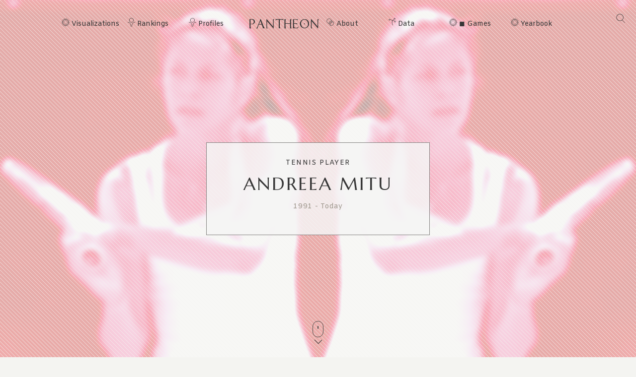

--- FILE ---
content_type: text/html; charset=utf-8
request_url: https://pantheon.world/profile/person/Andreea_Mitu
body_size: 21067
content:
<!DOCTYPE html><html lang="en"><head><meta charSet="utf-8"/><meta name="viewport" content="width=device-width, initial-scale=1"/><link rel="stylesheet" href="/_next/static/css/35e65a6aa8c17c0b.css" data-precedence="next"/><link rel="stylesheet" href="/_next/static/css/85c6442aca86678f.css" data-precedence="next"/><link rel="stylesheet" href="/_next/static/css/c384a095c737b175.css" data-precedence="next"/><link rel="stylesheet" href="/_next/static/css/405757c7a9e3a9db.css" data-precedence="next"/><link rel="stylesheet" href="/_next/static/css/2b57d7115d473590.css" data-precedence="next"/><link rel="stylesheet" href="/_next/static/css/54da96abdd67e280.css" data-precedence="next"/><link rel="stylesheet" href="/_next/static/css/7a47cc5bcc30ebcd.css" as="style" data-precedence="dynamic"/><link rel="preload" as="script" fetchPriority="low" href="/_next/static/chunks/webpack-d696dc4590b8a040.js"/><script src="/_next/static/chunks/fd9d1056-11dd12c8896cfb93.js" async=""></script><script src="/_next/static/chunks/2117-2a02e6a363944a75.js" async=""></script><script src="/_next/static/chunks/main-app-c1133d4a337cb325.js" async=""></script><script src="/_next/static/chunks/7821-7645d96fbc674486.js" async=""></script><script src="/_next/static/chunks/4451-d20b0fa3c25d0a9d.js" async=""></script><script src="/_next/static/chunks/8667-8fdb02ff2aceb653.js" async=""></script><script src="/_next/static/chunks/1636-4569dac5dfe94232.js" async=""></script><script src="/_next/static/chunks/app/%5Blocale%5D/layout-b41e5700639ce6cc.js" async=""></script><script src="/_next/static/chunks/app/not-found-9239d79ab58aa28f.js" async=""></script><script src="/_next/static/chunks/2972-f34ee39a45ecd1f3.js" async=""></script><script src="/_next/static/chunks/3051-8f7a77f2ebc0ab1a.js" async=""></script><script src="/_next/static/chunks/3145-82eab3942afeec0c.js" async=""></script><script src="/_next/static/chunks/7516-59ab0dcee02972f5.js" async=""></script><script src="/_next/static/chunks/3464-e86ffd7293f6f71e.js" async=""></script><script src="/_next/static/chunks/9864-65a45bf801e6f2a6.js" async=""></script><script src="/_next/static/chunks/6658-4999c8a7074d5b07.js" async=""></script><script src="/_next/static/chunks/3079-4f2f5c3278eb9205.js" async=""></script><script src="/_next/static/chunks/3505-6f646d456b86a9aa.js" async=""></script><script src="/_next/static/chunks/9143-66a7c51f73a58f28.js" async=""></script><script src="/_next/static/chunks/7128-974f4f1b2de83cee.js" async=""></script><script src="/_next/static/chunks/app/%5Blocale%5D/profile/person/%5Bid%5D/page-69c0e459bcc27308.js" async=""></script><link rel="preload" href="https://www.googletagmanager.com/gtag/js?id=G-56HH4RQ1J2" as="script"/><link rel="preload" href="https://pagead2.googlesyndication.com/pagead/js/adsbygoogle.js?client=ca-pub-1706971377772539" as="script" crossorigin=""/><link data-rh="true" rel="icon" href="/images/favicon.ico" type="image/x-icon"/><title>Andreea Mitu Biography | Pantheon</title><meta property="og:title" content="Andreea Mitu Biography | Pantheon"/><meta property="og:image" content="https://pantheon.world/api/screenshot/person?id=29084271"/><meta name="twitter:card" content="summary_large_image"/><meta name="twitter:title" content="Andreea Mitu Biography | Pantheon"/><meta name="twitter:image" content="https://pantheon.world/api/screenshot/person?id=29084271"/><link href="https://fonts.googleapis.com/css2?family=Marcellus&amp;display=swap" rel="stylesheet"/><link href="https://fonts.googleapis.com/css2?family=Amiko&amp;display=swap" rel="stylesheet"/><script src="/_next/static/chunks/polyfills-42372ed130431b0a.js" noModule=""></script></head><body><style>#nprogress{pointer-events:none}#nprogress .bar{background:#363636;position:fixed;z-index:1600;top: 0;left:0;width:100%;height:3px}#nprogress .peg{display:block;position:absolute;right:0;width:100px;height:100%;box-shadow:0 0 10px #363636,0 0 5px #363636;opacity:1;-webkit-transform:rotate(3deg) translate(0px,-4px);-ms-transform:rotate(3deg) translate(0px,-4px);transform:rotate(3deg) translate(0px,-4px)}#nprogress .spinner{display:block;position:fixed;z-index:1600;top: 15px;right:15px}#nprogress .spinner-icon{width:18px;height:18px;box-sizing:border-box;border:2px solid transparent;border-top-color:#363636;border-left-color:#363636;border-radius:50%;-webkit-animation:nprogress-spinner 400ms linear infinite;animation:nprogress-spinner 400ms linear infinite}.nprogress-custom-parent{overflow:hidden;position:relative}.nprogress-custom-parent #nprogress .bar,.nprogress-custom-parent #nprogress .spinner{position:absolute}@-webkit-keyframes nprogress-spinner{0%{-webkit-transform:rotate(0deg)}100%{-webkit-transform:rotate(360deg)}}@keyframes nprogress-spinner{0%{transform:rotate(0deg)}100%{transform:rotate(360deg)}}</style><!--$--><!--/$--><!--$--><nav><div id="navigation" class="globalNav navigation" role="navigation"><ul class="items"><li class="nav-btn"><span><img alt="navigation hamburger menu" loading="lazy" width="18" height="12" decoding="async" data-nimg="1" style="color:transparent" src="/images/icons/icon-nav.svg"/></span></li><li class="item"><a href="/explore/viz" class="item-link explore-link">Visualizations</a></li><li class="item"><a href="/explore/rankings?show=people" class="item-link profiles-link dd">Rankings</a><ul class="sub-items"><li><a href="/explore/rankings?show=people" class="item-link">People</a></li><li><a href="/explore/rankings?show=places" class="item-link">Places</a></li><li><a href="/explore/rankings?show=occupations" class="item-link">Occupations</a></li></ul></li><li class="item"><a href="/profile/person" class="item-link profiles-link dd">Profiles</a><ul class="sub-items"><li><a href="/profile/person" class="item-link">People</a></li><li><a href="/profile/place" class="item-link">Places</a></li><li><a href="/profile/country" class="item-link">Countries</a></li><li><a href="/profile/occupation" class="item-link">Occupations</a></li><li><a href="/profile/select-occupation-country" class="item-link">Occupation / Country</a></li><li><a href="/profile/era" class="item-link">Eras</a></li><li><a href="/profile/deaths/2025" class="item-link">Deaths</a></li></ul></li><li class="item home-link"><a href="/" class="home"><img alt="Pantheon" loading="lazy" width="140" height="20" decoding="async" data-nimg="1" class="logo" style="color:transparent" src="/images/logos/logo_pantheon.svg"/></a></li><li class="item"><a class="item-link about-link" href="/data/faq">About</a></li><li class="item"><a class="item-link data-link dd" href="/data/permissions">Data</a><ul class="sub-items"><li><a class="item-link" href="/data/permissions">Permissions</a></li><li><a class="item-link" href="/data/datasets">Download</a></li><li><a class="item-link" href="/data/api">API</a></li></ul></li><li class="item"><a class="item-link explore-link dd" href="/game/yearbook">◼ Games</a><ul class="sub-items"><li><a class="item-link" href="/game/yearbook">Yearbook</a></li><li><a class="item-link" href="/game/birthle">◼ Birthle</a></li><li><a class="item-link" href="/game/trivia">◼ Trivia</a></li><li><a href="https://trivia.rocks/" target="_blank" rel="noopener noreferrer" class="item-link">TuneTrivia <span class="new-badge">new!</span></a></li></ul></li><li class="item"><a class="item-link explore-link" href="/game/yearbook">Yearbook</a></li><li class="search-btn"><button><img alt="Search" loading="lazy" width="18" height="18" decoding="async" data-nimg="1" style="color:transparent" src="/images/icons/icon-search.svg"/></button></li></ul></div></nav><!--/$--><main><div class="person"><header class="hero"><div class="bg-container"><div class="bg-img-mask person" style="background-color:#BB3B57"><div class="bg-img bg-img-l" style="background-color:#BB3B57;background-image:url(&#x27;https://static.pantheon.world/profile/people/29084271.jpg&#x27;)"></div><div class="bg-img bg-img-r" style="background-color:#BB3B57;background-image:url(&#x27;https://static.pantheon.world/profile/people/29084271.jpg&#x27;)"></div></div></div><div class="info"><h2 class="profile-type">TENNIS PLAYER</h2><h1 class="profile-name">Andreea Mitu</h1><p class="date-subtitle">1991<!-- --> -<!-- --> <!-- -->Today</p></div><div class="mouse"><span class="mouse-scroll"></span></div></header><div class="about-section"><nav class="profile-nav"><ol class="profile-nav-list"><li class="profile-nav-item"><a href="#metrics" class="profile-nav-link metrics"><span class="profile-nav-link-roman-numeral"></span><span class="profile-nav-link-title">Memorability Metrics</span><span class="jump-to-text" aria-hidden="true"> <!-- -->»</span></a></li><li class="profile-nav-item"><a href="#page-views-by-lang" class="profile-nav-link page-views-by-lang"><span class="profile-nav-link-roman-numeral"></span><span class="profile-nav-link-title">Page views of Andreea Mitu by language</span><span class="jump-to-text" aria-hidden="true"> <!-- -->»</span></a></li><li class="profile-nav-item"><a href="#occupation_peers" class="profile-nav-link occupation_peers"><span class="profile-nav-link-roman-numeral"></span><span class="profile-nav-link-title">Among TENNIS PLAYERS</span><span class="jump-to-text" aria-hidden="true"> <!-- -->»</span></a></li><li class="profile-nav-item"><a href="#year_peers" class="profile-nav-link year_peers"><span class="profile-nav-link-roman-numeral"></span><span class="profile-nav-link-title">Contemporaries</span><span class="jump-to-text" aria-hidden="true"> <!-- -->»</span></a></li><li class="profile-nav-item"><a href="#country_peers" class="profile-nav-link country_peers"><span class="profile-nav-link-roman-numeral"></span><span class="profile-nav-link-title">In Romania</span><span class="jump-to-text" aria-hidden="true"> <!-- -->»</span></a></li><li class="profile-nav-item"><a href="#country_occupation_peers" class="profile-nav-link country_occupation_peers"><span class="profile-nav-link-roman-numeral"></span><span class="profile-nav-link-title">Among TENNIS PLAYERS In Romania</span><span class="jump-to-text" aria-hidden="true"> <!-- -->»</span></a></li></ol></nav><section class="intro-section person"><div class="intro-deco"><div class="deco-lines"><span class="deco-line" style="background-color:#BB3B57"></span><span class="deco-line" style="background-color:#BB3B57"></span><span class="deco-line" style="background-color:#BB3B57"></span><span class="deco-line" style="background-color:#BB3B57"></span><span class="deco-line" style="background-color:#BB3B57"></span><span class="deco-line" style="background-color:#BB3B57"></span><span class="deco-line" style="background-color:#BB3B57"></span><span class="deco-line" style="background-color:#BB3B57"></span><span class="deco-line" style="background-color:#BB3B57"></span><span class="deco-line" style="background-color:#BB3B57"></span><span class="deco-line" style="background-color:#BB3B57"></span><span class="deco-line" style="background-color:#BB3B57"></span><span class="deco-line" style="background-color:#BB3B57"></span><span class="deco-line" style="background-color:#BB3B57"></span></div></div><div class="intro-content"><div class="person-image-wrapper"><div class="image"><img src="https://static.pantheon.world/profile/people/29084271.jpg" class="undefined" alt="Photo of Andreea Mitu" data-fallback=https://static.pantheon.world/icons/icon-person.svg onerror="this.onerror=null;this.src=this.dataset.fallback;" /></div></div><div class="intro-text"><h3><img alt="Icon of person" loading="lazy" width="24" height="24" decoding="async" data-nimg="1" style="color:transparent" src="/images/ui/profile-w.svg"/> <!-- -->Andreea Mitu</h3><p>Cristina-Andreea Mitu (born 22 September 1991) is a professional tennis player from Romania.
She achieved her career-high singles ranking of 68 on 8 June 2015, and her highest doubles ranking of world No. 69 on 24 October 2016. Mitu is a member of the Romania Fed Cup team.<!-- --> <a href="https://en.wikipedia.org/wiki/Andreea_Mitu" target="_blank" rel="noopener noreferrer">Read more on Wikipedia</a></p><p>Her<!-- --> <!-- -->biography is available in <!-- -->18<!-- --> different languages on Wikipedia<!-- -->.<!-- --> <!-- -->Andreea Mitu<!-- --> is the<!-- --> <!-- -->1,278th<!-- --> <!-- -->most popular<!-- --> <a href="/profile/occupation/tennis-player">tennis player</a> (down from 1,271st in 2024)<span>, the<!-- --> <!-- -->838th<!-- --> <!-- -->most popular biography from<!-- --> <a href="/profile/place/romania">Romania</a></span> (down from 782nd in 2019)<span> <!-- -->and the<!-- --> <!-- -->24th<!-- --> <!-- -->most popular<!-- --> <a href="/profile/occupation/tennis-player/country/romania">Romanian<!-- --> <!-- -->Tennis Player</a>.</span></p></div></div></section></div><section class="profile-section"><div class="section-head"><div class="section-title"><h4 id="metrics">Memorability Metrics</h4></div></div><div class="section-body"><div>Loading...</div></div></section><section class="profile-section"><div class="section-head"><div class="section-title"><h4 id="page-views-by-lang">Page views of Andreea Mitu by language</h4></div></div><div class="section-body"><div>Loading...</div></div></section><section class="profile-section"><div class="section-head"><div class="section-title"><h4 id="occupation_peers">Among TENNIS PLAYERS</h4></div></div><div class="section-body"><div><p>Among <!-- -->tennis players<!-- -->,<!-- --> <!-- -->Andreea Mitu<!-- --> ranks<!-- --> <strong>1,278</strong> out of<!-- --> <!-- -->1,569<!-- -->. <span>Before<!-- --> <!-- -->her<!-- --> are<!-- --> <span><span><a target="_self" href="/profile/person/María_Teresa_Torró_Flor">María Teresa Torró Flor</a>, </span><span><a target="_self" href="/profile/person/Petr_Pála">Petr Pála</a>, </span><span><a target="_self" href="/profile/person/Katarzyna_Kawa">Katarzyna Kawa</a>, </span><span><a target="_self" href="/profile/person/Jaroslav_Levinský">Jaroslav Levinský</a>, </span><span><a target="_self" href="/profile/person/Ruben_Bemelmans">Ruben Bemelmans</a>, </span><span> and <a target="_self" href="/profile/person/Meilen_Tu">Meilen Tu</a></span></span>.<!-- --> </span><span>After <!-- -->her<!-- --> <!-- -->are<!-- --> <span><span><a target="_self" href="/profile/person/Jan_Vacek">Jan Vacek</a>, </span><span><a target="_self" href="/profile/person/Marius_Copil">Marius Copil</a>, </span><span><a target="_self" href="/profile/person/Tobias_Kamke">Tobias Kamke</a>, </span><span><a target="_self" href="/profile/person/Milagros_Sequera">Milagros Sequera</a>, </span><span><a target="_self" href="/profile/person/Tomás_Martín_Etcheverry">Tomás Martín Etcheverry</a>, </span><span> and <a target="_self" href="/profile/person/Misaki_Doi">Misaki Doi</a></span></span>.</span></p><div class="rank-title"><h3>Most Popular <!-- -->Tennis Players<!-- --> in Wikipedia</h3><a href="/explore/rankings?show=people&amp;occupation=TENNIS PLAYER">Go to all Rankings</a></div><div class="rank-carousel"><a class="arrow back" href="#"><img alt="Load previous" loading="lazy" width="8" height="12" decoding="async" data-nimg="1" class="back" style="color:transparent" src="/images/ui/tri-left-b.svg"/></a><ul class="rank-list"><li><div class="rank-photo"><a href="/profile/person/María_Teresa_Torró_Flor"><div class="image"><img src="https://static.pantheon.world/profile/people/30274699.jpg" class="undefined" alt="Photo of María Teresa Torró Flor" data-fallback=https://static.pantheon.world/icons/icon-person.svg onerror="this.onerror=null;this.src=this.dataset.fallback;" /></div></a></div><h2><a href="/profile/person/María_Teresa_Torró_Flor">María Teresa Torró Flor</a></h2><p class="rank-year">1992<!-- --> -<!-- --> <!-- -->Present</p><p class="rank-year"><strong>HPI:</strong> <!-- -->40.65</p><p class="rank-year"><strong>Rank:</strong> <!-- -->1,272</p></li><li><div class="rank-photo"><a href="/profile/person/Petr_Pála"><div class="image"><img src="https://static.pantheon.world/profile/people/3822955.jpg" class="undefined" alt="Photo of Petr Pála" data-fallback=https://static.pantheon.world/icons/icon-person.svg onerror="this.onerror=null;this.src=this.dataset.fallback;" /></div></a></div><h2><a href="/profile/person/Petr_Pála">Petr Pála</a></h2><p class="rank-year">1975<!-- --> -<!-- --> <!-- -->Present</p><p class="rank-year"><strong>HPI:</strong> <!-- -->40.62</p><p class="rank-year"><strong>Rank:</strong> <!-- -->1,273</p></li><li><div class="rank-photo"><a href="/profile/person/Katarzyna_Kawa"><div class="image"><img src="https://static.pantheon.world/profile/people/40266514.jpg" class="undefined" alt="Photo of Katarzyna Kawa" data-fallback=https://static.pantheon.world/icons/icon-person.svg onerror="this.onerror=null;this.src=this.dataset.fallback;" /></div></a></div><h2><a href="/profile/person/Katarzyna_Kawa">Katarzyna Kawa</a></h2><p class="rank-year">1992<!-- --> -<!-- --> <!-- -->Present</p><p class="rank-year"><strong>HPI:</strong> <!-- -->40.61</p><p class="rank-year"><strong>Rank:</strong> <!-- -->1,274</p></li><li><div class="rank-photo"><a href="/profile/person/Jaroslav_Levinský"><div class="image"><img src="https://static.pantheon.world/profile/people/8812752.jpg" class="undefined" alt="Photo of Jaroslav Levinský" data-fallback=https://static.pantheon.world/icons/icon-person.svg onerror="this.onerror=null;this.src=this.dataset.fallback;" /></div></a></div><h2><a href="/profile/person/Jaroslav_Levinský">Jaroslav Levinský</a></h2><p class="rank-year">1981<!-- --> -<!-- --> <!-- -->Present</p><p class="rank-year"><strong>HPI:</strong> <!-- -->40.61</p><p class="rank-year"><strong>Rank:</strong> <!-- -->1,275</p></li><li><div class="rank-photo"><a href="/profile/person/Ruben_Bemelmans"><div class="image"><img src="https://static.pantheon.world/profile/people/26081876.jpg" class="undefined" alt="Photo of Ruben Bemelmans" data-fallback=https://static.pantheon.world/icons/icon-person.svg onerror="this.onerror=null;this.src=this.dataset.fallback;" /></div></a></div><h2><a href="/profile/person/Ruben_Bemelmans">Ruben Bemelmans</a></h2><p class="rank-year">1988<!-- --> -<!-- --> <!-- -->Present</p><p class="rank-year"><strong>HPI:</strong> <!-- -->40.60</p><p class="rank-year"><strong>Rank:</strong> <!-- -->1,276</p></li><li><div class="rank-photo"><a href="/profile/person/Meilen_Tu"><div class="image"><img src="https://static.pantheon.world/profile/people/3738472.jpg" class="undefined" alt="Photo of Meilen Tu" data-fallback=https://static.pantheon.world/icons/icon-person.svg onerror="this.onerror=null;this.src=this.dataset.fallback;" /></div></a></div><h2><a href="/profile/person/Meilen_Tu">Meilen Tu</a></h2><p class="rank-year">1978<!-- --> -<!-- --> <!-- -->Present</p><p class="rank-year"><strong>HPI:</strong> <!-- -->40.57</p><p class="rank-year"><strong>Rank:</strong> <!-- -->1,277</p></li><li class="rank-me"><div class="rank-photo"><a href="/profile/person/Andreea_Mitu"><div class="image"><img src="https://static.pantheon.world/profile/people/29084271.jpg" class="undefined" alt="Photo of Andreea Mitu" data-fallback=https://static.pantheon.world/icons/icon-person.svg onerror="this.onerror=null;this.src=this.dataset.fallback;" /></div></a></div><h2><a href="/profile/person/Andreea_Mitu">Andreea Mitu</a></h2><p class="rank-year">1991<!-- --> -<!-- --> <!-- -->Present</p><p class="rank-year"><strong>HPI:</strong> <!-- -->40.55</p><p class="rank-year"><strong>Rank:</strong> <!-- -->1,278</p></li><li><div class="rank-photo"><a href="/profile/person/Jan_Vacek"><div class="image"><img src="https://static.pantheon.world/profile/people/10514491.jpg" class="undefined" alt="Photo of Jan Vacek" data-fallback=https://static.pantheon.world/icons/icon-person.svg onerror="this.onerror=null;this.src=this.dataset.fallback;" /></div></a></div><h2><a href="/profile/person/Jan_Vacek">Jan Vacek</a></h2><p class="rank-year">1976<!-- --> -<!-- --> <!-- -->Present</p><p class="rank-year"><strong>HPI:</strong> <!-- -->40.53</p><p class="rank-year"><strong>Rank:</strong> <!-- -->1,279</p></li><li><div class="rank-photo"><a href="/profile/person/Marius_Copil"><div class="image"><img src="https://static.pantheon.world/profile/people/24074130.jpg" class="undefined" alt="Photo of Marius Copil" data-fallback=https://static.pantheon.world/icons/icon-person.svg onerror="this.onerror=null;this.src=this.dataset.fallback;" /></div></a></div><h2><a href="/profile/person/Marius_Copil">Marius Copil</a></h2><p class="rank-year">1990<!-- --> -<!-- --> <!-- -->Present</p><p class="rank-year"><strong>HPI:</strong> <!-- -->40.53</p><p class="rank-year"><strong>Rank:</strong> <!-- -->1,280</p></li><li><div class="rank-photo"><a href="/profile/person/Tobias_Kamke"><div class="image"><img src="https://static.pantheon.world/profile/people/18087075.jpg" class="undefined" alt="Photo of Tobias Kamke" data-fallback=https://static.pantheon.world/icons/icon-person.svg onerror="this.onerror=null;this.src=this.dataset.fallback;" /></div></a></div><h2><a href="/profile/person/Tobias_Kamke">Tobias Kamke</a></h2><p class="rank-year">1986<!-- --> -<!-- --> <!-- -->Present</p><p class="rank-year"><strong>HPI:</strong> <!-- -->40.52</p><p class="rank-year"><strong>Rank:</strong> <!-- -->1,281</p></li><li><div class="rank-photo"><a href="/profile/person/Milagros_Sequera"><div class="image"><img src="https://static.pantheon.world/profile/people/3127654.jpg" class="undefined" alt="Photo of Milagros Sequera" data-fallback=https://static.pantheon.world/icons/icon-person.svg onerror="this.onerror=null;this.src=this.dataset.fallback;" /></div></a></div><h2><a href="/profile/person/Milagros_Sequera">Milagros Sequera</a></h2><p class="rank-year">1980<!-- --> -<!-- --> <!-- -->Present</p><p class="rank-year"><strong>HPI:</strong> <!-- -->40.51</p><p class="rank-year"><strong>Rank:</strong> <!-- -->1,282</p></li><li><div class="rank-photo"><a href="/profile/person/Tomás_Martín_Etcheverry"><div class="image"><img src="https://static.pantheon.world/profile/people/66323470.jpg" class="undefined" alt="Photo of Tomás Martín Etcheverry" data-fallback=https://static.pantheon.world/icons/icon-person.svg onerror="this.onerror=null;this.src=this.dataset.fallback;" /></div></a></div><h2><a href="/profile/person/Tomás_Martín_Etcheverry">Tomás Martín Etcheverry</a></h2><p class="rank-year">1999<!-- --> -<!-- --> <!-- -->Present</p><p class="rank-year"><strong>HPI:</strong> <!-- -->40.50</p><p class="rank-year"><strong>Rank:</strong> <!-- -->1,283</p></li><li><div class="rank-photo"><a href="/profile/person/Misaki_Doi"><div class="image"><img src="https://static.pantheon.world/profile/people/25467906.jpg" class="undefined" alt="Photo of Misaki Doi" data-fallback=https://static.pantheon.world/icons/icon-person.svg onerror="this.onerror=null;this.src=this.dataset.fallback;" /></div></a></div><h2><a href="/profile/person/Misaki_Doi">Misaki Doi</a></h2><p class="rank-year">1991<!-- --> -<!-- --> <!-- -->Present</p><p class="rank-year"><strong>HPI:</strong> <!-- -->40.49</p><p class="rank-year"><strong>Rank:</strong> <!-- -->1,284</p></li></ul><a class="arrow forward" href="#"><img alt="Load previous" loading="lazy" width="8" height="12" decoding="async" data-nimg="1" class="forward" style="color:transparent" src="/images/ui/tri-right-b.svg"/></a></div></div></div></section><section class="profile-section" style="text-align:center"><ins class="adsbygoogle" style="display:block;width:100%;max-width:792px;height:120px;margin:0 0 40px" data-ad-client="ca-pub-1706971377772539" data-ad-slot="4694641051" data-ad-format="auto" data-full-width-responsive="true"></ins></section><section class="profile-section"><div class="section-head"><div class="section-title"><h4 id="year_peers">Contemporaries</h4></div></div><div class="section-body"><div><p>Among people born in <!-- -->1991<!-- -->,<!-- --> <!-- -->Andreea Mitu<!-- --> ranks<!-- --> <strong>642</strong>. <span>Before<!-- --> <!-- -->her<!-- --> <!-- -->are<!-- --> <span><span><a target="_self" href="/profile/person/Marcus_Rohdén">Marcus Rohdén</a>, </span><span><a target="_self" href="/profile/person/Margaret_(singer)">Margaret</a>, </span><span><a target="_self" href="/profile/person/Ruslan_Nurudinov">Ruslan Nurudinov</a>, </span><span><a target="_self" href="/profile/person/Sam_Shankland">Sam Shankland</a>, </span><span><a target="_self" href="/profile/person/Minako_Kotobuki">Minako Kotobuki</a>, </span><span> and <a target="_self" href="/profile/person/Nicolao_Dumitru">Nicolao Dumitru</a></span></span>.<!-- --> </span><span>After <!-- -->her<!-- --> <!-- -->are<!-- --> <span><span><a target="_self" href="/profile/person/Son_Dong-woon">Son Dong-woon</a>, </span><span><a target="_self" href="/profile/person/Dener">Dener</a>, </span><span><a target="_self" href="/profile/person/Kai_Ko">Kai Ko</a>, </span><span><a target="_self" href="/profile/person/Luis_Pedro_Cavanda">Luis Pedro Cavanda</a>, </span><span><a target="_self" href="/profile/person/Chloe_Esposito">Chloe Esposito</a>, </span><span> and <a target="_self" href="/profile/person/Rasul_Chunayev">Rasul Chunayev</a></span></span>.</span></p><div class="rank-title"><h3>Others Born in <!-- -->1991</h3><a href="/explore/rankings?viz=treemap&amp;show=people&amp;years=1991,1991&amp;yearType=birthyear">Go to all Rankings</a></div><div class="rank-carousel"><a class="arrow back" href="#"><img alt="Load previous" loading="lazy" width="8" height="12" decoding="async" data-nimg="1" class="back" style="color:transparent" src="/images/ui/tri-left-b.svg"/></a><ul class="rank-list"><li><div class="rank-photo"><a href="/profile/person/Marcus_Rohdén"><div class="image"><img src="https://static.pantheon.world/profile/people/35479994.jpg" class="undefined" alt="Photo of Marcus Rohdén" data-fallback=https://static.pantheon.world/icons/icon-person.svg onerror="this.onerror=null;this.src=this.dataset.fallback;" /></div></a></div><h2><a href="/profile/person/Marcus_Rohdén">Marcus Rohdén</a></h2><p>SOCCER PLAYER</p><p class="rank-year">1991<!-- --> -<!-- --> <!-- -->Present</p><p class="rank-year"><strong>HPI:</strong> <!-- -->40.60</p><p class="rank-year"><strong>Rank:</strong> <!-- -->636</p></li><li><div class="rank-photo"><a href="/profile/person/Margaret_(singer)"><div class="image"><img src="https://static.pantheon.world/profile/people/40053417.jpg" class="undefined" alt="Photo of Margaret" data-fallback=https://static.pantheon.world/icons/icon-person.svg onerror="this.onerror=null;this.src=this.dataset.fallback;" /></div></a></div><h2><a href="/profile/person/Margaret_(singer)">Margaret</a></h2><p>SINGER</p><p class="rank-year">1991<!-- --> -<!-- --> <!-- -->Present</p><p class="rank-year"><strong>HPI:</strong> <!-- -->40.60</p><p class="rank-year"><strong>Rank:</strong> <!-- -->637</p></li><li><div class="rank-photo"><a href="/profile/person/Ruslan_Nurudinov"><div class="image"><img src="https://static.pantheon.world/profile/people/36663045.jpg" class="undefined" alt="Photo of Ruslan Nurudinov" data-fallback=https://static.pantheon.world/icons/icon-person.svg onerror="this.onerror=null;this.src=this.dataset.fallback;" /></div></a></div><h2><a href="/profile/person/Ruslan_Nurudinov">Ruslan Nurudinov</a></h2><p>ATHLETE</p><p class="rank-year">1991<!-- --> -<!-- --> <!-- -->Present</p><p class="rank-year"><strong>HPI:</strong> <!-- -->40.58</p><p class="rank-year"><strong>Rank:</strong> <!-- -->638</p></li><li><div class="rank-photo"><a href="/profile/person/Sam_Shankland"><div class="image"><img src="https://static.pantheon.world/profile/people/34144233.jpg" class="undefined" alt="Photo of Sam Shankland" data-fallback=https://static.pantheon.world/icons/icon-person.svg onerror="this.onerror=null;this.src=this.dataset.fallback;" /></div></a></div><h2><a href="/profile/person/Sam_Shankland">Sam Shankland</a></h2><p>CHESS PLAYER</p><p class="rank-year">1991<!-- --> -<!-- --> <!-- -->Present</p><p class="rank-year"><strong>HPI:</strong> <!-- -->40.57</p><p class="rank-year"><strong>Rank:</strong> <!-- -->639</p></li><li><div class="rank-photo"><a href="/profile/person/Minako_Kotobuki"><div class="image"><img src="https://static.pantheon.world/profile/people/22800364.jpg" class="undefined" alt="Photo of Minako Kotobuki" data-fallback=https://static.pantheon.world/icons/icon-person.svg onerror="this.onerror=null;this.src=this.dataset.fallback;" /></div></a></div><h2><a href="/profile/person/Minako_Kotobuki">Minako Kotobuki</a></h2><p>ACTOR</p><p class="rank-year">1991<!-- --> -<!-- --> <!-- -->Present</p><p class="rank-year"><strong>HPI:</strong> <!-- -->40.56</p><p class="rank-year"><strong>Rank:</strong> <!-- -->640</p></li><li><div class="rank-photo"><a href="/profile/person/Nicolao_Dumitru"><div class="image"><img src="https://static.pantheon.world/profile/people/26065643.jpg" class="undefined" alt="Photo of Nicolao Dumitru" data-fallback=https://static.pantheon.world/icons/icon-person.svg onerror="this.onerror=null;this.src=this.dataset.fallback;" /></div></a></div><h2><a href="/profile/person/Nicolao_Dumitru">Nicolao Dumitru</a></h2><p>SOCCER PLAYER</p><p class="rank-year">1991<!-- --> -<!-- --> <!-- -->Present</p><p class="rank-year"><strong>HPI:</strong> <!-- -->40.56</p><p class="rank-year"><strong>Rank:</strong> <!-- -->641</p></li><li class="rank-me"><div class="rank-photo"><a href="/profile/person/Andreea_Mitu"><div class="image"><img src="https://static.pantheon.world/profile/people/29084271.jpg" class="undefined" alt="Photo of Andreea Mitu" data-fallback=https://static.pantheon.world/icons/icon-person.svg onerror="this.onerror=null;this.src=this.dataset.fallback;" /></div></a></div><h2><a href="/profile/person/Andreea_Mitu">Andreea Mitu</a></h2><p>TENNIS PLAYER</p><p class="rank-year">1991<!-- --> -<!-- --> <!-- -->Present</p><p class="rank-year"><strong>HPI:</strong> <!-- -->40.55</p><p class="rank-year"><strong>Rank:</strong> <!-- -->642</p></li><li><div class="rank-photo"><a href="/profile/person/Son_Dong-woon"><div class="image"><img src="https://static.pantheon.world/profile/people/30756244.jpg" class="undefined" alt="Photo of Son Dong-woon" data-fallback=https://static.pantheon.world/icons/icon-person.svg onerror="this.onerror=null;this.src=this.dataset.fallback;" /></div></a></div><h2><a href="/profile/person/Son_Dong-woon">Son Dong-woon</a></h2><p>SINGER</p><p class="rank-year">1991<!-- --> -<!-- --> <!-- -->Present</p><p class="rank-year"><strong>HPI:</strong> <!-- -->40.55</p><p class="rank-year"><strong>Rank:</strong> <!-- -->643</p></li><li><div class="rank-photo"><a href="/profile/person/Dener"><div class="image"><img src="https://static.pantheon.world/profile/people/43520235.jpg" class="undefined" alt="Photo of Dener" data-fallback=https://static.pantheon.world/icons/icon-person.svg onerror="this.onerror=null;this.src=this.dataset.fallback;" /></div></a></div><h2><a href="/profile/person/Dener">Dener</a></h2><p>SOCCER PLAYER</p><p class="rank-year">1991<!-- --> -<!-- --> <!-- -->2016</p><p class="rank-year"><strong>HPI:</strong> <!-- -->40.53</p><p class="rank-year"><strong>Rank:</strong> <!-- -->644</p></li><li><div class="rank-photo"><a href="/profile/person/Kai_Ko"><div class="image"><img src="https://static.pantheon.world/profile/people/36039786.jpg" class="undefined" alt="Photo of Kai Ko" data-fallback=https://static.pantheon.world/icons/icon-person.svg onerror="this.onerror=null;this.src=this.dataset.fallback;" /></div></a></div><h2><a href="/profile/person/Kai_Ko">Kai Ko</a></h2><p>ACTOR</p><p class="rank-year">1991<!-- --> -<!-- --> <!-- -->Present</p><p class="rank-year"><strong>HPI:</strong> <!-- -->40.53</p><p class="rank-year"><strong>Rank:</strong> <!-- -->645</p></li><li><div class="rank-photo"><a href="/profile/person/Luis_Pedro_Cavanda"><div class="image"><img src="https://static.pantheon.world/profile/people/28647095.jpg" class="undefined" alt="Photo of Luis Pedro Cavanda" data-fallback=https://static.pantheon.world/icons/icon-person.svg onerror="this.onerror=null;this.src=this.dataset.fallback;" /></div></a></div><h2><a href="/profile/person/Luis_Pedro_Cavanda">Luis Pedro Cavanda</a></h2><p>SOCCER PLAYER</p><p class="rank-year">1991<!-- --> -<!-- --> <!-- -->Present</p><p class="rank-year"><strong>HPI:</strong> <!-- -->40.52</p><p class="rank-year"><strong>Rank:</strong> <!-- -->646</p></li><li><div class="rank-photo"><a href="/profile/person/Chloe_Esposito"><div class="image"><img src="https://static.pantheon.world/profile/people/36358564.jpg" class="undefined" alt="Photo of Chloe Esposito" data-fallback=https://static.pantheon.world/icons/icon-person.svg onerror="this.onerror=null;this.src=this.dataset.fallback;" /></div></a></div><h2><a href="/profile/person/Chloe_Esposito">Chloe Esposito</a></h2><p>ATHLETE</p><p class="rank-year">1991<!-- --> -<!-- --> <!-- -->Present</p><p class="rank-year"><strong>HPI:</strong> <!-- -->40.51</p><p class="rank-year"><strong>Rank:</strong> <!-- -->647</p></li><li><div class="rank-photo"><a href="/profile/person/Rasul_Chunayev"><div class="image"><img src="https://static.pantheon.world/profile/people/42424746.jpg" class="undefined" alt="Photo of Rasul Chunayev" data-fallback=https://static.pantheon.world/icons/icon-person.svg onerror="this.onerror=null;this.src=this.dataset.fallback;" /></div></a></div><h2><a href="/profile/person/Rasul_Chunayev">Rasul Chunayev</a></h2><p>WRESTLER</p><p class="rank-year">1991<!-- --> -<!-- --> <!-- -->Present</p><p class="rank-year"><strong>HPI:</strong> <!-- -->40.50</p><p class="rank-year"><strong>Rank:</strong> <!-- -->648</p></li></ul><a class="arrow forward" href="#"><img alt="Load previous" loading="lazy" width="8" height="12" decoding="async" data-nimg="1" class="forward" style="color:transparent" src="/images/ui/tri-right-b.svg"/></a></div></div></div></section><section class="profile-section"><div class="section-head"><div class="section-title"><h4 id="country_peers">In Romania</h4></div></div><div class="section-body"><div><p>Among people born in<!-- --> <a href="/profile/country/romania">Romania</a>, <!-- -->Andreea Mitu<!-- --> ranks<!-- --> <strong>838</strong> <!-- -->out of <!-- -->844<!-- -->. <span>Before<!-- --> <!-- -->her<!-- --> are<!-- --> <span><span><a target="_self" href="/profile/person/Roberta_Anastase">Roberta Anastase (1976)</a>, </span><span><a target="_self" href="/profile/person/Valerică_Găman">Valerică Găman (1989)</a>, </span><span><a target="_self" href="/profile/person/Nicolae_Mitea">Nicolae Mitea (1985)</a>, </span><span><a target="_self" href="/profile/person/Mirela_Pașca">Mirela Pașca (1975)</a>, </span><span><a target="_self" href="/profile/person/Adrian_Cristea">Adrian Cristea (1983)</a>, </span><span> and <a target="_self" href="/profile/person/Horațiu_Moldovan">Horațiu Moldovan (1998)</a></span></span>.<!-- --> </span><span>After <!-- -->her<!-- --> <!-- -->are<!-- --> <span><span><a target="_self" href="/profile/person/Marius_Copil">Marius Copil (1990)</a>, </span><span><a target="_self" href="/profile/person/Monica_Roșu">Monica Roșu (1987)</a>, </span><span><a target="_self" href="/profile/person/Eduard_Stăncioiu">Eduard Stăncioiu (1981)</a>, </span><span><a target="_self" href="/profile/person/Silviu_Lung_Jr.">Silviu Lung Jr. (1989)</a>, </span><span><a target="_self" href="/profile/person/Adrian_Popa_(footballer,_born_1988)">Adrian Popa (1988)</a>, </span><span> and <a target="_self" href="/profile/person/Raul_Rusescu">Raul Rusescu (1988)</a></span></span>.</span></p><div class="rank-title"><h3>Others born in<!-- --> <a href="/profile/country/romania">Romania</a></h3><a href="/explore/rankings?show=people&amp;place=rou">Go to all Rankings</a></div><div class="rank-carousel"><a class="arrow back" href="#"><img alt="Load previous" loading="lazy" width="8" height="12" decoding="async" data-nimg="1" class="back" style="color:transparent" src="/images/ui/tri-left-b.svg"/></a><ul class="rank-list"><li><div class="rank-photo"><a href="/profile/person/Roberta_Anastase"><div class="image"><img src="https://static.pantheon.world/profile/people/8716440.jpg" class="undefined" alt="Photo of Roberta Anastase" data-fallback=https://static.pantheon.world/icons/icon-person.svg onerror="this.onerror=null;this.src=this.dataset.fallback;" /></div></a></div><h2><a href="/profile/person/Roberta_Anastase">Roberta Anastase</a></h2><p>POLITICIAN</p><p class="rank-year">1976<!-- --> -<!-- --> <!-- -->Present</p><p class="rank-year"><strong>HPI:</strong> <!-- -->40.67</p><p class="rank-year"><strong>Rank:</strong> <!-- -->832</p></li><li><div class="rank-photo"><a href="/profile/person/Valerică_Găman"><div class="image"><img src="https://static.pantheon.world/profile/people/15584108.jpg" class="undefined" alt="Photo of Valerică Găman" data-fallback=https://static.pantheon.world/icons/icon-person.svg onerror="this.onerror=null;this.src=this.dataset.fallback;" /></div></a></div><h2><a href="/profile/person/Valerică_Găman">Valerică Găman</a></h2><p>SOCCER PLAYER</p><p class="rank-year">1989<!-- --> -<!-- --> <!-- -->Present</p><p class="rank-year"><strong>HPI:</strong> <!-- -->40.67</p><p class="rank-year"><strong>Rank:</strong> <!-- -->833</p></li><li><div class="rank-photo"><a href="/profile/person/Nicolae_Mitea"><div class="image"><img src="https://static.pantheon.world/profile/people/3795735.jpg" class="undefined" alt="Photo of Nicolae Mitea" data-fallback=https://static.pantheon.world/icons/icon-person.svg onerror="this.onerror=null;this.src=this.dataset.fallback;" /></div></a></div><h2><a href="/profile/person/Nicolae_Mitea">Nicolae Mitea</a></h2><p>SOCCER PLAYER</p><p class="rank-year">1985<!-- --> -<!-- --> <!-- -->Present</p><p class="rank-year"><strong>HPI:</strong> <!-- -->40.66</p><p class="rank-year"><strong>Rank:</strong> <!-- -->834</p></li><li><div class="rank-photo"><a href="/profile/person/Mirela_Pașca"><div class="image"><img src="https://static.pantheon.world/profile/people/19216293.jpg" class="undefined" alt="Photo of Mirela Pașca" data-fallback=https://static.pantheon.world/icons/icon-person.svg onerror="this.onerror=null;this.src=this.dataset.fallback;" /></div></a></div><h2><a href="/profile/person/Mirela_Pașca">Mirela Pașca</a></h2><p>GYMNAST</p><p class="rank-year">1975<!-- --> -<!-- --> <!-- -->Present</p><p class="rank-year"><strong>HPI:</strong> <!-- -->40.64</p><p class="rank-year"><strong>Rank:</strong> <!-- -->835</p></li><li><div class="rank-photo"><a href="/profile/person/Adrian_Cristea"><div class="image"><img src="https://static.pantheon.world/profile/people/11434144.jpg" class="undefined" alt="Photo of Adrian Cristea" data-fallback=https://static.pantheon.world/icons/icon-person.svg onerror="this.onerror=null;this.src=this.dataset.fallback;" /></div></a></div><h2><a href="/profile/person/Adrian_Cristea">Adrian Cristea</a></h2><p>SOCCER PLAYER</p><p class="rank-year">1983<!-- --> -<!-- --> <!-- -->Present</p><p class="rank-year"><strong>HPI:</strong> <!-- -->40.63</p><p class="rank-year"><strong>Rank:</strong> <!-- -->836</p></li><li><div class="rank-photo"><a href="/profile/person/Horațiu_Moldovan"><div class="image"><img src="https://static.pantheon.world/profile/people/65151379.jpg" class="undefined" alt="Photo of Horațiu Moldovan" data-fallback=https://static.pantheon.world/icons/icon-person.svg onerror="this.onerror=null;this.src=this.dataset.fallback;" /></div></a></div><h2><a href="/profile/person/Horațiu_Moldovan">Horațiu Moldovan</a></h2><p>SOCCER PLAYER</p><p class="rank-year">1998<!-- --> -<!-- --> <!-- -->Present</p><p class="rank-year"><strong>HPI:</strong> <!-- -->40.63</p><p class="rank-year"><strong>Rank:</strong> <!-- -->837</p></li><li class="rank-me"><div class="rank-photo"><a href="/profile/person/Andreea_Mitu"><div class="image"><img src="https://static.pantheon.world/profile/people/29084271.jpg" class="undefined" alt="Photo of Andreea Mitu" data-fallback=https://static.pantheon.world/icons/icon-person.svg onerror="this.onerror=null;this.src=this.dataset.fallback;" /></div></a></div><h2><a href="/profile/person/Andreea_Mitu">Andreea Mitu</a></h2><p>TENNIS PLAYER</p><p class="rank-year">1991<!-- --> -<!-- --> <!-- -->Present</p><p class="rank-year"><strong>HPI:</strong> <!-- -->40.55</p><p class="rank-year"><strong>Rank:</strong> <!-- -->838</p></li><li><div class="rank-photo"><a href="/profile/person/Marius_Copil"><div class="image"><img src="https://static.pantheon.world/profile/people/24074130.jpg" class="undefined" alt="Photo of Marius Copil" data-fallback=https://static.pantheon.world/icons/icon-person.svg onerror="this.onerror=null;this.src=this.dataset.fallback;" /></div></a></div><h2><a href="/profile/person/Marius_Copil">Marius Copil</a></h2><p>TENNIS PLAYER</p><p class="rank-year">1990<!-- --> -<!-- --> <!-- -->Present</p><p class="rank-year"><strong>HPI:</strong> <!-- -->40.53</p><p class="rank-year"><strong>Rank:</strong> <!-- -->839</p></li><li><div class="rank-photo"><a href="/profile/person/Monica_Roșu"><div class="image"><img src="https://static.pantheon.world/profile/people/921519.jpg" class="undefined" alt="Photo of Monica Roșu" data-fallback=https://static.pantheon.world/icons/icon-person.svg onerror="this.onerror=null;this.src=this.dataset.fallback;" /></div></a></div><h2><a href="/profile/person/Monica_Roșu">Monica Roșu</a></h2><p>GYMNAST</p><p class="rank-year">1987<!-- --> -<!-- --> <!-- -->Present</p><p class="rank-year"><strong>HPI:</strong> <!-- -->40.52</p><p class="rank-year"><strong>Rank:</strong> <!-- -->840</p></li><li><div class="rank-photo"><a href="/profile/person/Eduard_Stăncioiu"><div class="image"><img src="https://static.pantheon.world/profile/people/8315371.jpg" class="undefined" alt="Photo of Eduard Stăncioiu" data-fallback=https://static.pantheon.world/icons/icon-person.svg onerror="this.onerror=null;this.src=this.dataset.fallback;" /></div></a></div><h2><a href="/profile/person/Eduard_Stăncioiu">Eduard Stăncioiu</a></h2><p>SOCCER PLAYER</p><p class="rank-year">1981<!-- --> -<!-- --> <!-- -->Present</p><p class="rank-year"><strong>HPI:</strong> <!-- -->40.39</p><p class="rank-year"><strong>Rank:</strong> <!-- -->841</p></li><li><div class="rank-photo"><a href="/profile/person/Silviu_Lung_Jr."><div class="image"><img src="https://static.pantheon.world/profile/people/18711278.jpg" class="undefined" alt="Photo of Silviu Lung Jr." data-fallback=https://static.pantheon.world/icons/icon-person.svg onerror="this.onerror=null;this.src=this.dataset.fallback;" /></div></a></div><h2><a href="/profile/person/Silviu_Lung_Jr.">Silviu Lung Jr.</a></h2><p>SOCCER PLAYER</p><p class="rank-year">1989<!-- --> -<!-- --> <!-- -->Present</p><p class="rank-year"><strong>HPI:</strong> <!-- -->40.35</p><p class="rank-year"><strong>Rank:</strong> <!-- -->842</p></li><li><div class="rank-photo"><a href="/profile/person/Adrian_Popa_(footballer,_born_1988)"><div class="image"><img src="https://static.pantheon.world/profile/people/19971192.jpg" class="undefined" alt="Photo of Adrian Popa" data-fallback=https://static.pantheon.world/icons/icon-person.svg onerror="this.onerror=null;this.src=this.dataset.fallback;" /></div></a></div><h2><a href="/profile/person/Adrian_Popa_(footballer,_born_1988)">Adrian Popa</a></h2><p>SOCCER PLAYER</p><p class="rank-year">1988<!-- --> -<!-- --> <!-- -->Present</p><p class="rank-year"><strong>HPI:</strong> <!-- -->40.32</p><p class="rank-year"><strong>Rank:</strong> <!-- -->843</p></li><li><div class="rank-photo"><a href="/profile/person/Raul_Rusescu"><div class="image"><img src="https://static.pantheon.world/profile/people/15874099.jpg" class="undefined" alt="Photo of Raul Rusescu" data-fallback=https://static.pantheon.world/icons/icon-person.svg onerror="this.onerror=null;this.src=this.dataset.fallback;" /></div></a></div><h2><a href="/profile/person/Raul_Rusescu">Raul Rusescu</a></h2><p>SOCCER PLAYER</p><p class="rank-year">1988<!-- --> -<!-- --> <!-- -->Present</p><p class="rank-year"><strong>HPI:</strong> <!-- -->40.20</p><p class="rank-year"><strong>Rank:</strong> <!-- -->844</p></li></ul><a class="arrow forward" href="#"><img alt="Load previous" loading="lazy" width="8" height="12" decoding="async" data-nimg="1" class="forward" style="color:transparent" src="/images/ui/tri-right-b.svg"/></a></div></div></div></section><section class="profile-section"><div class="section-head"><div class="section-title"><h4 id="country_occupation_peers">Among TENNIS PLAYERS In Romania</h4></div></div><div class="section-body"><div><p>Among <!-- -->tennis players<!-- --> born in<!-- --> <a href="/profile/country/romania">Romania</a>, <!-- -->Andreea Mitu<!-- --> ranks<!-- --> <strong>24</strong>. <span>Before<!-- --> <!-- -->her<!-- --> are<!-- --> <span><span><a target="_self" href="/profile/person/Florin_Mergea">Florin Mergea (1985)</a>, </span><span><a target="_self" href="/profile/person/Ana_Bogdan">Ana Bogdan (1992)</a>, </span><span><a target="_self" href="/profile/person/Edina_Gallovits-Hall">Edina Gallovits-Hall (1984)</a>, </span><span><a target="_self" href="/profile/person/Raluca_Olaru">Raluca Olaru (1989)</a>, </span><span><a target="_self" href="/profile/person/Alexandra_Dulgheru">Alexandra Dulgheru (1989)</a>, </span><span> and <a target="_self" href="/profile/person/Andreea_Ehritt-Vanc">Andreea Ehritt-Vanc (1973)</a></span></span>.<!-- --> </span><span>After <!-- -->her<!-- --> <!-- -->are<!-- --> <span><span><a target="_self" href="/profile/person/Marius_Copil">Marius Copil (1990)</a>, </span><span><a target="_self" href="/profile/person/Katalin_Marosi">Katalin Marosi (1979)</a>, </span><span><a target="_self" href="/profile/person/Victor_Crivoi">Victor Crivoi (1982)</a>, </span><span><a target="_self" href="/profile/person/Adrian_Ungur">Adrian Ungur (1985)</a>, </span><span><a target="_self" href="/profile/person/Patricia_Maria_Țig">Patricia Maria Țig (1994)</a>, </span><span> and <a target="_self" href="/profile/person/Andrew_Ilie">Andrew Ilie (1976)</a></span></span>.</span></p><div class="rank-title"><h3><a href="/profile/occupation/tennis-player/country/romania">Romanian<!-- --> born<!-- --> <!-- -->Tennis Players</a></h3><a href="/explore/rankings?show=people&amp;place=rou&amp;occupation=TENNIS PLAYER">Go to all Rankings</a></div><div class="rank-carousel"><a class="arrow back" href="#"><img alt="Load previous" loading="lazy" width="8" height="12" decoding="async" data-nimg="1" class="back" style="color:transparent" src="/images/ui/tri-left-b.svg"/></a><ul class="rank-list"><li><div class="rank-photo"><a href="/profile/person/Florin_Mergea"><div class="image"><img src="https://static.pantheon.world/profile/people/12259697.jpg" class="undefined" alt="Photo of Florin Mergea" data-fallback=https://static.pantheon.world/icons/icon-person.svg onerror="this.onerror=null;this.src=this.dataset.fallback;" /></div></a></div><h2><a href="/profile/person/Florin_Mergea">Florin Mergea</a></h2><p class="rank-year">1985<!-- --> -<!-- --> <!-- -->Present</p><p class="rank-year"><strong>HPI:</strong> <!-- -->42.14</p><p class="rank-year"><strong>Rank:</strong> <!-- -->18</p></li><li><div class="rank-photo"><a href="/profile/person/Ana_Bogdan"><div class="image"><img src="https://static.pantheon.world/profile/people/19152639.jpg" class="undefined" alt="Photo of Ana Bogdan" data-fallback=https://static.pantheon.world/icons/icon-person.svg onerror="this.onerror=null;this.src=this.dataset.fallback;" /></div></a></div><h2><a href="/profile/person/Ana_Bogdan">Ana Bogdan</a></h2><p class="rank-year">1992<!-- --> -<!-- --> <!-- -->Present</p><p class="rank-year"><strong>HPI:</strong> <!-- -->42.10</p><p class="rank-year"><strong>Rank:</strong> <!-- -->19</p></li><li><div class="rank-photo"><a href="/profile/person/Edina_Gallovits-Hall"><div class="image"><img src="https://static.pantheon.world/profile/people/11801126.jpg" class="undefined" alt="Photo of Edina Gallovits-Hall" data-fallback=https://static.pantheon.world/icons/icon-person.svg onerror="this.onerror=null;this.src=this.dataset.fallback;" /></div></a></div><h2><a href="/profile/person/Edina_Gallovits-Hall">Edina Gallovits-Hall</a></h2><p class="rank-year">1984<!-- --> -<!-- --> <!-- -->Present</p><p class="rank-year"><strong>HPI:</strong> <!-- -->42.06</p><p class="rank-year"><strong>Rank:</strong> <!-- -->20</p></li><li><div class="rank-photo"><a href="/profile/person/Raluca_Olaru"><div class="image"><img src="https://static.pantheon.world/profile/people/11696343.jpg" class="undefined" alt="Photo of Raluca Olaru" data-fallback=https://static.pantheon.world/icons/icon-person.svg onerror="this.onerror=null;this.src=this.dataset.fallback;" /></div></a></div><h2><a href="/profile/person/Raluca_Olaru">Raluca Olaru</a></h2><p class="rank-year">1989<!-- --> -<!-- --> <!-- -->Present</p><p class="rank-year"><strong>HPI:</strong> <!-- -->41.82</p><p class="rank-year"><strong>Rank:</strong> <!-- -->21</p></li><li><div class="rank-photo"><a href="/profile/person/Alexandra_Dulgheru"><div class="image"><img src="https://static.pantheon.world/profile/people/22872764.jpg" class="undefined" alt="Photo of Alexandra Dulgheru" data-fallback=https://static.pantheon.world/icons/icon-person.svg onerror="this.onerror=null;this.src=this.dataset.fallback;" /></div></a></div><h2><a href="/profile/person/Alexandra_Dulgheru">Alexandra Dulgheru</a></h2><p class="rank-year">1989<!-- --> -<!-- --> <!-- -->Present</p><p class="rank-year"><strong>HPI:</strong> <!-- -->41.14</p><p class="rank-year"><strong>Rank:</strong> <!-- -->22</p></li><li><div class="rank-photo"><a href="/profile/person/Andreea_Ehritt-Vanc"><div class="image"><img src="https://static.pantheon.world/profile/people/15103261.jpg" class="undefined" alt="Photo of Andreea Ehritt-Vanc" data-fallback=https://static.pantheon.world/icons/icon-person.svg onerror="this.onerror=null;this.src=this.dataset.fallback;" /></div></a></div><h2><a href="/profile/person/Andreea_Ehritt-Vanc">Andreea Ehritt-Vanc</a></h2><p class="rank-year">1973<!-- --> -<!-- --> <!-- -->Present</p><p class="rank-year"><strong>HPI:</strong> <!-- -->40.88</p><p class="rank-year"><strong>Rank:</strong> <!-- -->23</p></li><li class="rank-me"><div class="rank-photo"><a href="/profile/person/Andreea_Mitu"><div class="image"><img src="https://static.pantheon.world/profile/people/29084271.jpg" class="undefined" alt="Photo of Andreea Mitu" data-fallback=https://static.pantheon.world/icons/icon-person.svg onerror="this.onerror=null;this.src=this.dataset.fallback;" /></div></a></div><h2><a href="/profile/person/Andreea_Mitu">Andreea Mitu</a></h2><p class="rank-year">1991<!-- --> -<!-- --> <!-- -->Present</p><p class="rank-year"><strong>HPI:</strong> <!-- -->40.55</p><p class="rank-year"><strong>Rank:</strong> <!-- -->24</p></li><li><div class="rank-photo"><a href="/profile/person/Marius_Copil"><div class="image"><img src="https://static.pantheon.world/profile/people/24074130.jpg" class="undefined" alt="Photo of Marius Copil" data-fallback=https://static.pantheon.world/icons/icon-person.svg onerror="this.onerror=null;this.src=this.dataset.fallback;" /></div></a></div><h2><a href="/profile/person/Marius_Copil">Marius Copil</a></h2><p class="rank-year">1990<!-- --> -<!-- --> <!-- -->Present</p><p class="rank-year"><strong>HPI:</strong> <!-- -->40.53</p><p class="rank-year"><strong>Rank:</strong> <!-- -->25</p></li><li><div class="rank-photo"><a href="/profile/person/Katalin_Marosi"><div class="image"><img src="https://static.pantheon.world/profile/people/12530926.jpg" class="undefined" alt="Photo of Katalin Marosi" data-fallback=https://static.pantheon.world/icons/icon-person.svg onerror="this.onerror=null;this.src=this.dataset.fallback;" /></div></a></div><h2><a href="/profile/person/Katalin_Marosi">Katalin Marosi</a></h2><p class="rank-year">1979<!-- --> -<!-- --> <!-- -->Present</p><p class="rank-year"><strong>HPI:</strong> <!-- -->39.87</p><p class="rank-year"><strong>Rank:</strong> <!-- -->26</p></li><li><div class="rank-photo"><a href="/profile/person/Victor_Crivoi"><div class="image"><img src="https://static.pantheon.world/profile/people/6355336.jpg" class="undefined" alt="Photo of Victor Crivoi" data-fallback=https://static.pantheon.world/icons/icon-person.svg onerror="this.onerror=null;this.src=this.dataset.fallback;" /></div></a></div><h2><a href="/profile/person/Victor_Crivoi">Victor Crivoi</a></h2><p class="rank-year">1982<!-- --> -<!-- --> <!-- -->Present</p><p class="rank-year"><strong>HPI:</strong> <!-- -->39.47</p><p class="rank-year"><strong>Rank:</strong> <!-- -->27</p></li><li><div class="rank-photo"><a href="/profile/person/Adrian_Ungur"><div class="image"><img src="https://static.pantheon.world/profile/people/24099476.jpg" class="undefined" alt="Photo of Adrian Ungur" data-fallback=https://static.pantheon.world/icons/icon-person.svg onerror="this.onerror=null;this.src=this.dataset.fallback;" /></div></a></div><h2><a href="/profile/person/Adrian_Ungur">Adrian Ungur</a></h2><p class="rank-year">1985<!-- --> -<!-- --> <!-- -->Present</p><p class="rank-year"><strong>HPI:</strong> <!-- -->38.79</p><p class="rank-year"><strong>Rank:</strong> <!-- -->28</p></li><li><div class="rank-photo"><a href="/profile/person/Patricia_Maria_Țig"><div class="image"><img src="https://static.pantheon.world/profile/people/47208845.jpg" class="undefined" alt="Photo of Patricia Maria Țig" data-fallback=https://static.pantheon.world/icons/icon-person.svg onerror="this.onerror=null;this.src=this.dataset.fallback;" /></div></a></div><h2><a href="/profile/person/Patricia_Maria_Țig">Patricia Maria Țig</a></h2><p class="rank-year">1994<!-- --> -<!-- --> <!-- -->Present</p><p class="rank-year"><strong>HPI:</strong> <!-- -->36.90</p><p class="rank-year"><strong>Rank:</strong> <!-- -->29</p></li><li><div class="rank-photo"><a href="/profile/person/Andrew_Ilie"><div class="image"><img src="https://static.pantheon.world/profile/people/4016549.jpg" class="undefined" alt="Photo of Andrew Ilie" data-fallback=https://static.pantheon.world/icons/icon-person.svg onerror="this.onerror=null;this.src=this.dataset.fallback;" /></div></a></div><h2><a href="/profile/person/Andrew_Ilie">Andrew Ilie</a></h2><p class="rank-year">1976<!-- --> -<!-- --> <!-- -->Present</p><p class="rank-year"><strong>HPI:</strong> <!-- -->36.30</p><p class="rank-year"><strong>Rank:</strong> <!-- -->30</p></li></ul><a class="arrow forward" href="#"><img alt="Load previous" loading="lazy" width="8" height="12" decoding="async" data-nimg="1" class="forward" style="color:transparent" src="/images/ui/tri-right-b.svg"/></a></div></div></div></section><footer class="profile-footer"><div class="footer-container"><h4 class="footer-title">Related Profiles</h4><ul class="footer-carousel-container"><li class="footer-carousel-item"><div class="footer-carousel-item-photo"><a aria-label="TENNIS PLAYER profile" href="/profile/occupation/tennis-player" style="background-image:url(https://static.pantheon.world/profile/occupation/tennis-player.jpg)"></a></div><h4 class="footer-carousel-item-title"><a href="/profile/occupation/tennis-player">TENNIS PLAYER</a></h4><p>1,569<!-- --> Individuals</p></li><li class="footer-carousel-item"><div class="footer-carousel-item-photo"><a aria-label="Meilen Tu profile" href="/profile/person/Meilen_Tu" style="background-image:url(https://static.pantheon.world/profile/people/3738472.jpg)"></a></div><h4 class="footer-carousel-item-title"><a href="/profile/person/Meilen_Tu">Meilen Tu</a></h4><p>Rank <!-- -->1,277</p></li><li class="footer-carousel-item"><div class="footer-carousel-item-photo"><a aria-label="Jan Vacek profile" href="/profile/person/Jan_Vacek" style="background-image:url(https://static.pantheon.world/profile/people/10514491.jpg)"></a></div><h4 class="footer-carousel-item-title"><a href="/profile/person/Jan_Vacek">Jan Vacek</a></h4><p>Rank <!-- -->1,279</p></li></ul></div></footer></div></main><!--$--><div class="global-footer"><ul class="items site-map"><li class="item"><a class="item-link explore-link" href="/explore/viz">Explore</a><ul class="sub-items"><li><a href="/explore/viz" class="item-link">Visualizations</a></li><li><a href="/explore/rankings" class="item-link">Rankings</a></li></ul></li><li class="item"><a class="item-link profiles-link" href="/profile/person">Profiles</a><ul class="sub-items"><li><a href="/profile/person" class="item-link">People</a></li><li><a href="/profile/place" class="item-link">Places</a></li><li><a href="/profile/country" class="item-link">Countries</a></li><li><a href="/profile/occupation" class="item-link">Occupations</a></li><li><a href="/profile/select-occupation-country" class="item-link">Occupations / Countries</a></li><li><a href="/profile/era" class="item-link">Eras</a></li></ul></li><li class="item"><a class="item-link about-link" href="/data/faq">About</a><ul class="sub-items"><li><a href="https://docs.google.com/forms/d/e/1FAIpQLSdHKWwONdugZfwQvCvkSHakG-xeFh_HOZcvK3NqVOv19h0-jQ/viewform" target="_blank" rel="noopener noreferrer" class="item-link">Report Data Error</a></li><li><a class="item-link about-link" href="/about/privacy">Privacy Policy</a></li><li><a class="item-link about-link" href="/about/terms">Terms of Service</a></li></ul></li><li class="item"><a class="item-link data-link" href="/data/permissions">Data</a><ul class="sub-items"><li><a href="/data/permissions" class="item-link">Permissions</a></li><li><a href="/data/datasets" class="item-link">Download</a></li><li><a class="item-link api-link" href="/data/api">API</a></li></ul></li><li class="item"><a class="item-link data-link" href="/game/yearbook">Apps</a><ul class="sub-items"><li><a href="/game/yearbook" class="item-link">Yearbook</a></li></ul></li></ul><div class="sites right"><ul class="items authors"><li><a href="https://www.datawheel.us/" target="_blank" rel="noopener noreferrer"><img alt="Datawheel" loading="lazy" width="195" height="60" decoding="async" data-nimg="1" style="color:transparent" srcSet="/_next/image?url=%2Fimages%2Flogos%2Flogo_datawheel.png&amp;w=256&amp;q=75 1x, /_next/image?url=%2Fimages%2Flogos%2Flogo_datawheel.png&amp;w=640&amp;q=75 2x" src="/_next/image?url=%2Fimages%2Flogos%2Flogo_datawheel.png&amp;w=640&amp;q=75"/></a><a href="https://centerforcollectivelearning.org/" target="_blank" rel="noopener noreferrer"><img alt="CL" loading="lazy" width="45" height="60" decoding="async" data-nimg="1" class="logoCL" style="color:transparent" src="/images/logos/logo_CL.svg"/></a></li></ul><ul class="items share"><li><a href="https://creativecommons.org/licenses/by-sa/4.0/" target="_blank" rel="noopener noreferrer"><img alt="Creative Commons" loading="lazy" width="80" height="15" decoding="async" data-nimg="1" style="color:transparent" srcSet="/_next/image?url=%2Fimages%2Flogos%2Flogo_creative_commons.png&amp;w=96&amp;q=75 1x, /_next/image?url=%2Fimages%2Flogos%2Flogo_creative_commons.png&amp;w=256&amp;q=75 2x" src="/_next/image?url=%2Fimages%2Flogos%2Flogo_creative_commons.png&amp;w=256&amp;q=75"/></a></li><li><a href="https://www.facebook.com/datawheel" target="_blank" rel="noopener noreferrer"><img alt="Facebook" loading="lazy" width="20" height="20" decoding="async" data-nimg="1" style="color:transparent" src="/images/logos/logo_facebook.svg"/></a></li><li><a href="https://twitter.com/PantheonW" target="_blank" rel="noopener noreferrer"><img alt="Creative Commons" loading="lazy" width="20" height="20" decoding="async" data-nimg="1" style="color:transparent" src="/images/logos/logo_twitter.svg"/></a></li></ul></div></div><!--/$--><script src="/_next/static/chunks/webpack-d696dc4590b8a040.js" async=""></script><script>(self.__next_f=self.__next_f||[]).push([0]);self.__next_f.push([2,null])</script><script>self.__next_f.push([1,"1:HL[\"/_next/static/css/35e65a6aa8c17c0b.css\",\"style\"]\n2:HL[\"/_next/static/css/85c6442aca86678f.css\",\"style\"]\n3:HL[\"/_next/static/css/c384a095c737b175.css\",\"style\"]\n4:HL[\"/_next/static/css/405757c7a9e3a9db.css\",\"style\"]\n5:HL[\"/_next/static/css/2b57d7115d473590.css\",\"style\"]\n6:HL[\"/_next/static/css/54da96abdd67e280.css\",\"style\"]\n"])</script><script>self.__next_f.push([1,"7:I[12846,[],\"\"]\na:I[4707,[],\"\"]\nd:I[36423,[],\"\"]\ne:I[53517,[\"7821\",\"static/chunks/7821-7645d96fbc674486.js\",\"4451\",\"static/chunks/4451-d20b0fa3c25d0a9d.js\",\"8667\",\"static/chunks/8667-8fdb02ff2aceb653.js\",\"1636\",\"static/chunks/1636-4569dac5dfe94232.js\",\"1203\",\"static/chunks/app/%5Blocale%5D/layout-b41e5700639ce6cc.js\"],\"default\",1]\nf:I[53039,[\"9160\",\"static/chunks/app/not-found-9239d79ab58aa28f.js\"],\"default\"]\n11:I[61060,[],\"\"]\nb:[\"locale\",\"en\",\"d\"]\nc:[\"id\",\"Andreea_Mitu\",\"d\"]\n12:[]\n"])</script><script>self.__next_f.push([1,"0:[\"$\",\"$L7\",null,{\"buildId\":\"UrJg2sZS14ApxsGex6Fqt\",\"assetPrefix\":\"\",\"urlParts\":[\"\",\"profile\",\"person\",\"Andreea_Mitu\"],\"initialTree\":[\"\",{\"children\":[[\"locale\",\"en\",\"d\"],{\"children\":[\"profile\",{\"children\":[\"person\",{\"children\":[[\"id\",\"Andreea_Mitu\",\"d\"],{\"children\":[\"__PAGE__\",{}]}]}]}]}]},\"$undefined\",\"$undefined\",true],\"initialSeedData\":[\"\",{\"children\":[[\"locale\",\"en\",\"d\"],{\"children\":[\"profile\",{\"children\":[\"person\",{\"children\":[[\"id\",\"Andreea_Mitu\",\"d\"],{\"children\":[\"__PAGE__\",{},[[\"$L8\",\"$L9\",[[\"$\",\"link\",\"0\",{\"rel\":\"stylesheet\",\"href\":\"/_next/static/css/85c6442aca86678f.css\",\"precedence\":\"next\",\"crossOrigin\":\"$undefined\"}],[\"$\",\"link\",\"1\",{\"rel\":\"stylesheet\",\"href\":\"/_next/static/css/c384a095c737b175.css\",\"precedence\":\"next\",\"crossOrigin\":\"$undefined\"}],[\"$\",\"link\",\"2\",{\"rel\":\"stylesheet\",\"href\":\"/_next/static/css/405757c7a9e3a9db.css\",\"precedence\":\"next\",\"crossOrigin\":\"$undefined\"}],[\"$\",\"link\",\"3\",{\"rel\":\"stylesheet\",\"href\":\"/_next/static/css/2b57d7115d473590.css\",\"precedence\":\"next\",\"crossOrigin\":\"$undefined\"}],[\"$\",\"link\",\"4\",{\"rel\":\"stylesheet\",\"href\":\"/_next/static/css/54da96abdd67e280.css\",\"precedence\":\"next\",\"crossOrigin\":\"$undefined\"}]]],null],null]},[null,[\"$\",\"$La\",null,{\"parallelRouterKey\":\"children\",\"segmentPath\":[\"children\",\"$b\",\"children\",\"profile\",\"children\",\"person\",\"children\",\"$c\",\"children\"],\"error\":\"$undefined\",\"errorStyles\":\"$undefined\",\"errorScripts\":\"$undefined\",\"template\":[\"$\",\"$Ld\",null,{}],\"templateStyles\":\"$undefined\",\"templateScripts\":\"$undefined\",\"notFound\":\"$undefined\",\"notFoundStyles\":\"$undefined\"}]],null]},[null,[\"$\",\"$La\",null,{\"parallelRouterKey\":\"children\",\"segmentPath\":[\"children\",\"$b\",\"children\",\"profile\",\"children\",\"person\",\"children\"],\"error\":\"$undefined\",\"errorStyles\":\"$undefined\",\"errorScripts\":\"$undefined\",\"template\":[\"$\",\"$Ld\",null,{}],\"templateStyles\":\"$undefined\",\"templateScripts\":\"$undefined\",\"notFound\":\"$undefined\",\"notFoundStyles\":\"$undefined\"}]],null]},[null,[\"$\",\"$La\",null,{\"parallelRouterKey\":\"children\",\"segmentPath\":[\"children\",\"$b\",\"children\",\"profile\",\"children\"],\"error\":\"$undefined\",\"errorStyles\":\"$undefined\",\"errorScripts\":\"$undefined\",\"template\":[\"$\",\"$Ld\",null,{}],\"templateStyles\":\"$undefined\",\"templateScripts\":\"$undefined\",\"notFound\":\"$undefined\",\"notFoundStyles\":\"$undefined\"}]],null]},[[[[\"$\",\"link\",\"0\",{\"rel\":\"stylesheet\",\"href\":\"/_next/static/css/35e65a6aa8c17c0b.css\",\"precedence\":\"next\",\"crossOrigin\":\"$undefined\"}]],[\"$\",\"$Le\",null,{\"children\":[\"$\",\"$La\",null,{\"parallelRouterKey\":\"children\",\"segmentPath\":[\"children\",\"$b\",\"children\"],\"error\":\"$undefined\",\"errorStyles\":\"$undefined\",\"errorScripts\":\"$undefined\",\"template\":[\"$\",\"$Ld\",null,{}],\"templateStyles\":\"$undefined\",\"templateScripts\":\"$undefined\",\"notFound\":\"$undefined\",\"notFoundStyles\":\"$undefined\"}],\"params\":{\"locale\":\"en\"}}]],null],null]},[[null,[\"$\",\"$La\",null,{\"parallelRouterKey\":\"children\",\"segmentPath\":[\"children\"],\"error\":\"$undefined\",\"errorStyles\":\"$undefined\",\"errorScripts\":\"$undefined\",\"template\":[\"$\",\"$Ld\",null,{}],\"templateStyles\":\"$undefined\",\"templateScripts\":\"$undefined\",\"notFound\":[\"$\",\"$Lf\",null,{}],\"notFoundStyles\":[[\"$\",\"link\",\"0\",{\"rel\":\"stylesheet\",\"href\":\"/_next/static/css/35e65a6aa8c17c0b.css\",\"precedence\":\"next\",\"crossOrigin\":\"$undefined\"}],[\"$\",\"link\",\"1\",{\"rel\":\"stylesheet\",\"href\":\"/_next/static/css/f3098981b19d0c64.css\",\"precedence\":\"next\",\"crossOrigin\":\"$undefined\"}],[\"$\",\"link\",\"2\",{\"rel\":\"stylesheet\",\"href\":\"/_next/static/css/405757c7a9e3a9db.css\",\"precedence\":\"next\",\"crossOrigin\":\"$undefined\"}]]}]],null],null],\"couldBeIntercepted\":false,\"initialHead\":[null,\"$L10\"],\"globalErrorComponent\":\"$11\",\"missingSlots\":\"$W12\"}]\n"])</script><script>self.__next_f.push([1,"10:[[\"$\",\"meta\",\"0\",{\"name\":\"viewport\",\"content\":\"width=device-width, initial-scale=1\"}],[\"$\",\"meta\",\"1\",{\"charSet\":\"utf-8\"}],[\"$\",\"title\",\"2\",{\"children\":\"Andreea Mitu Biography | Pantheon\"}],[\"$\",\"meta\",\"3\",{\"property\":\"og:title\",\"content\":\"Andreea Mitu Biography | Pantheon\"}],[\"$\",\"meta\",\"4\",{\"property\":\"og:image\",\"content\":\"https://pantheon.world/api/screenshot/person?id=29084271\"}],[\"$\",\"meta\",\"5\",{\"name\":\"twitter:card\",\"content\":\"summary_large_image\"}],[\"$\",\"meta\",\"6\",{\"name\":\"twitter:title\",\"content\":\"Andreea Mitu Biography | Pantheon\"}],[\"$\",\"meta\",\"7\",{\"name\":\"twitter:image\",\"content\":\"https://pantheon.world/api/screenshot/person?id=29084271\"}]]\n8:null\n"])</script><script>self.__next_f.push([1,"13:I[78008,[\"2972\",\"static/chunks/2972-f34ee39a45ecd1f3.js\",\"7821\",\"static/chunks/7821-7645d96fbc674486.js\",\"3051\",\"static/chunks/3051-8f7a77f2ebc0ab1a.js\",\"3145\",\"static/chunks/3145-82eab3942afeec0c.js\",\"7516\",\"static/chunks/7516-59ab0dcee02972f5.js\",\"3464\",\"static/chunks/3464-e86ffd7293f6f71e.js\",\"9864\",\"static/chunks/9864-65a45bf801e6f2a6.js\",\"6658\",\"static/chunks/6658-4999c8a7074d5b07.js\",\"3079\",\"static/chunks/3079-4f2f5c3278eb9205.js\",\"8667\",\"static/chunks/8667-8fdb02ff2aceb653.js\",\"3505\",\"static/chunks/3505-6f646d456b86a9aa.js\",\"9143\",\"static/chunks/9143-66a7c51f73a58f28.js\",\"7128\",\"static/chunks/7128-974f4f1b2de83cee.js\",\"1228\",\"static/chunks/app/%5Blocale%5D/profile/person/%5Bid%5D/page-69c0e459bcc27308.js\"],\"default\"]\n15:I[65878,[\"2972\",\"static/chunks/2972-f34ee39a45ecd1f3.js\",\"7821\",\"static/chunks/7821-7645d96fbc674486.js\",\"3051\",\"static/chunks/3051-8f7a77f2ebc0ab1a.js\",\"3145\",\"static/chunks/3145-82eab3942afeec0c.js\",\"7516\",\"static/chunks/7516-59ab0dcee02972f5.js\",\"3464\",\"static/chunks/3464-e86ffd7293f6f71e.js\",\"9864\",\"static/chunks/9864-65a45bf801e6f2a6.js\",\"6658\",\"static/chunks/6658-4999c8a7074d5b07.js\",\"3079\",\"static/chunks/3079-4f2f5c3278eb9205.js\",\"8667\",\"static/chunks/8667-8fdb02ff2aceb653.js\",\"3505\",\"static/chunks/3505-6f646d456b86a9aa.js\",\"9143\",\"static/chunks/9143-66a7c51f73a58f28.js\",\"7128\",\"static/chunks/7128-974f4f1b2de83cee.js\",\"1228\",\"static/chunks/app/%5Blocale%5D/profile/person/%5Bid%5D/page-69c0e459bcc27308.js\"],\"Image\"]\n16:I[31408,[\"2972\",\"static/chunks/2972-f34ee39a45ecd1f3.js\",\"7821\",\"static/chunks/7821-7645d96fbc674486.js\",\"3051\",\"static/chunks/3051-8f7a77f2ebc0ab1a.js\",\"3145\",\"static/chunks/3145-82eab3942afeec0c.js\",\"7516\",\"static/chunks/7516-59ab0dcee02972f5.js\",\"3464\",\"static/chunks/3464-e86ffd7293f6f71e.js\",\"9864\",\"static/chunks/9864-65a45bf801e6f2a6.js\",\"6658\",\"static/chunks/6658-4999c8a7074d5b07.js\",\"3079\",\"static/chunks/3079-4f2f5c3278eb9205.js\",\"8667\",\"static/chunks/8667-8fdb02ff2aceb653.js\",\"3505\",\"static/chunks/3505-6f646d456b86a9aa.js\",\"9143\",\"static/chunks/9143-66a7c51f7"])</script><script>self.__next_f.push([1,"3a58f28.js\",\"7128\",\"static/chunks/7128-974f4f1b2de83cee.js\",\"1228\",\"static/chunks/app/%5Blocale%5D/profile/person/%5Bid%5D/page-69c0e459bcc27308.js\"],\"default\"]\n17:I[47929,[\"2972\",\"static/chunks/2972-f34ee39a45ecd1f3.js\",\"7821\",\"static/chunks/7821-7645d96fbc674486.js\",\"3051\",\"static/chunks/3051-8f7a77f2ebc0ab1a.js\",\"3145\",\"static/chunks/3145-82eab3942afeec0c.js\",\"7516\",\"static/chunks/7516-59ab0dcee02972f5.js\",\"3464\",\"static/chunks/3464-e86ffd7293f6f71e.js\",\"9864\",\"static/chunks/9864-65a45bf801e6f2a6.js\",\"6658\",\"static/chunks/6658-4999c8a7074d5b07.js\",\"3079\",\"static/chunks/3079-4f2f5c3278eb9205.js\",\"8667\",\"static/chunks/8667-8fdb02ff2aceb653.js\",\"3505\",\"static/chunks/3505-6f646d456b86a9aa.js\",\"9143\",\"static/chunks/9143-66a7c51f73a58f28.js\",\"7128\",\"static/chunks/7128-974f4f1b2de83cee.js\",\"1228\",\"static/chunks/app/%5Blocale%5D/profile/person/%5Bid%5D/page-69c0e459bcc27308.js\"],\"default\"]\n1e:I[67582,[\"2972\",\"static/chunks/2972-f34ee39a45ecd1f3.js\",\"7821\",\"static/chunks/7821-7645d96fbc674486.js\",\"3051\",\"static/chunks/3051-8f7a77f2ebc0ab1a.js\",\"3145\",\"static/chunks/3145-82eab3942afeec0c.js\",\"7516\",\"static/chunks/7516-59ab0dcee02972f5.js\",\"3464\",\"static/chunks/3464-e86ffd7293f6f71e.js\",\"9864\",\"static/chunks/9864-65a45bf801e6f2a6.js\",\"6658\",\"static/chunks/6658-4999c8a7074d5b07.js\",\"3079\",\"static/chunks/3079-4f2f5c3278eb9205.js\",\"8667\",\"static/chunks/8667-8fdb02ff2aceb653.js\",\"3505\",\"static/chunks/3505-6f646d456b86a9aa.js\",\"9143\",\"static/chunks/9143-66a7c51f73a58f28.js\",\"7128\",\"static/chunks/7128-974f4f1b2de83cee.js\",\"1228\",\"static/chunks/app/%5Blocale%5D/profile/person/%5Bid%5D/page-69c0e459bcc27308.js\"],\"default\"]\n19:{\"l\":38418,\"id\":\"TENNIS PLAYER\",\"hpi\":25328.2806673149,\"group\":\"OTHER\",\"domain\":\"SPORTS\",\"hpi_avg\":45.282478341212,\"industry\":\"INDIVIDUAL SPORTS\",\"num_born\":1569,\"group_slug\":\"other\",\"occupation\":\"TENNIS PLAYER\",\"domain_slug\":\"sports\",\"num_born_men\":820,\"industry_slug\":\"individual-sports\",\"num_born_women\":749,\"occupation_slug\":\"tennis-player\"}\n1a:{\"l\":3730,\"id\":36877,\"hpi\":3103.38729470783,\"lat\":44.4325,\"lo"])</script><script>self.__next_f.push([1,"n\":26.10388889,\"slug\":\"bucharest\",\"place\":\"Bucharest\",\"l_died\":2502,\"country\":\"Romania\",\"hpi_died\":2275.5811162560385,\"num_born\":168,\"num_died\":109,\"born_rank\":52,\"died_rank\":46,\"born_rank_unique\":53,\"died_rank_unique\":50}\n1c:[\"BGR\",\"HUN\",\"MDA\",\"SRB\",\"UKR\"]\n1b:{\"l\":19366,\"id\":\"Romania\",\"hpi\":15943.16172007913,\"lat\":48.23333333,\"lon\":29.387,\"slug\":\"romania\",\"l_died\":6295,\"region\":\"Eastern Europe\",\"country\":\"Romania\",\"demonym\":\"Romanian\",\"hpi_died\":5741.316923726782,\"img_link\":\"https://flic.kr/p/cSKTNj\",\"num_born\":844,\"num_died\":269,\"born_rank\":29,\"continent\":\"Europe\",\"died_rank\":32,\"neighbors\":\"$1c\",\"img_author\":\"Dennis Jarvis\",\"country_num\":642,\"country_code\":\"rou\",\"born_rank_unique\":29,\"died_rank_unique\":32}\n18:{\"id\":29084271,\"wd_id\":\"Q3697548\",\"wp_id\":29084271,\"slug\":\"Andreea_Mitu\",\"name\":\"Andreea Mitu\",\"occupation\":\"$19\",\"prob_ratio\":3.14783446630992,\"gender\":\"F\",\"twitter\":null,\"alive\":true,\"bplace_geonameid\":\"$1a\",\"bplace_country\":\"$1b\",\"birthdate\":\"1991-09-22\",\"birthyear\":1991,\"dplace_geonameid\":null,\"dplace_country\":null,\"deathdate\":null,\"deathyear\":null,\"youtube\":\"TqvMdVdyrOY\",\"description\":\"Romanian tennis player\",\"famous_for\":null,\"addl_info\":null}\n"])</script><script>self.__next_f.push([1,"9:[\"$\",\"div\",null,{\"className\":\"person\",\"children\":[[\"$\",\"$L13\",null,{}],\"$L14\",[\"$\",\"div\",null,{\"className\":\"about-section\",\"children\":[[\"$\",\"nav\",null,{\"className\":\"profile-nav\",\"children\":[\"$\",\"ol\",null,{\"className\":\"profile-nav-list\",\"children\":[[\"$\",\"li\",\"metrics\",{\"className\":\"profile-nav-item\",\"children\":[\"$\",\"a\",null,{\"href\":\"#metrics\",\"className\":\"profile-nav-link metrics\",\"children\":[[\"$\",\"span\",null,{\"className\":\"profile-nav-link-roman-numeral\"}],[\"$\",\"span\",null,{\"className\":\"profile-nav-link-title\",\"children\":\"Memorability Metrics\"}],[\"$\",\"span\",null,{\"className\":\"jump-to-text\",\"aria-hidden\":true,\"children\":[\" \",\"»\"]}]]}]}],[\"$\",\"li\",\"page-views-by-lang\",{\"className\":\"profile-nav-item\",\"children\":[\"$\",\"a\",null,{\"href\":\"#page-views-by-lang\",\"className\":\"profile-nav-link page-views-by-lang\",\"children\":[[\"$\",\"span\",null,{\"className\":\"profile-nav-link-roman-numeral\"}],[\"$\",\"span\",null,{\"className\":\"profile-nav-link-title\",\"children\":\"Page views of Andreea Mitu by language\"}],[\"$\",\"span\",null,{\"className\":\"jump-to-text\",\"aria-hidden\":true,\"children\":[\" \",\"»\"]}]]}]}],[\"$\",\"li\",\"occupation_peers\",{\"className\":\"profile-nav-item\",\"children\":[\"$\",\"a\",null,{\"href\":\"#occupation_peers\",\"className\":\"profile-nav-link occupation_peers\",\"children\":[[\"$\",\"span\",null,{\"className\":\"profile-nav-link-roman-numeral\"}],[\"$\",\"span\",null,{\"className\":\"profile-nav-link-title\",\"children\":\"Among TENNIS PLAYERS\"}],[\"$\",\"span\",null,{\"className\":\"jump-to-text\",\"aria-hidden\":true,\"children\":[\" \",\"»\"]}]]}]}],[\"$\",\"li\",\"year_peers\",{\"className\":\"profile-nav-item\",\"children\":[\"$\",\"a\",null,{\"href\":\"#year_peers\",\"className\":\"profile-nav-link year_peers\",\"children\":[[\"$\",\"span\",null,{\"className\":\"profile-nav-link-roman-numeral\"}],[\"$\",\"span\",null,{\"className\":\"profile-nav-link-title\",\"children\":\"Contemporaries\"}],[\"$\",\"span\",null,{\"className\":\"jump-to-text\",\"aria-hidden\":true,\"children\":[\" \",\"»\"]}]]}]}],[\"$\",\"li\",\"country_peers\",{\"className\":\"profile-nav-item\",\"children\":[\"$\",\"a\",null,{\"href\":\"#country_peers\",\"className\":\"profile-nav-link country_peers\",\"children\":[[\"$\",\"span\",null,{\"className\":\"profile-nav-link-roman-numeral\"}],[\"$\",\"span\",null,{\"className\":\"profile-nav-link-title\",\"children\":\"In Romania\"}],[\"$\",\"span\",null,{\"className\":\"jump-to-text\",\"aria-hidden\":true,\"children\":[\" \",\"»\"]}]]}]}],[\"$\",\"li\",\"country_occupation_peers\",{\"className\":\"profile-nav-item\",\"children\":[\"$\",\"a\",null,{\"href\":\"#country_occupation_peers\",\"className\":\"profile-nav-link country_occupation_peers\",\"children\":[[\"$\",\"span\",null,{\"className\":\"profile-nav-link-roman-numeral\"}],[\"$\",\"span\",null,{\"className\":\"profile-nav-link-title\",\"children\":\"Among TENNIS PLAYERS In Romania\"}],[\"$\",\"span\",null,{\"className\":\"jump-to-text\",\"aria-hidden\":true,\"children\":[\" \",\"»\"]}]]}]}]]}]}],[\"$\",\"section\",null,{\"className\":\"intro-section person\",\"children\":[[\"$\",\"div\",null,{\"className\":\"intro-deco\",\"children\":[\"$\",\"div\",null,{\"className\":\"deco-lines\",\"children\":[[\"$\",\"span\",\"0\",{\"className\":\"deco-line\",\"style\":{\"backgroundColor\":\"#BB3B57\"}}],[\"$\",\"span\",\"1\",{\"className\":\"deco-line\",\"style\":{\"backgroundColor\":\"#BB3B57\"}}],[\"$\",\"span\",\"2\",{\"className\":\"deco-line\",\"style\":{\"backgroundColor\":\"#BB3B57\"}}],[\"$\",\"span\",\"3\",{\"className\":\"deco-line\",\"style\":{\"backgroundColor\":\"#BB3B57\"}}],[\"$\",\"span\",\"4\",{\"className\":\"deco-line\",\"style\":{\"backgroundColor\":\"#BB3B57\"}}],[\"$\",\"span\",\"5\",{\"className\":\"deco-line\",\"style\":{\"backgroundColor\":\"#BB3B57\"}}],[\"$\",\"span\",\"6\",{\"className\":\"deco-line\",\"style\":{\"backgroundColor\":\"#BB3B57\"}}],[\"$\",\"span\",\"7\",{\"className\":\"deco-line\",\"style\":{\"backgroundColor\":\"#BB3B57\"}}],[\"$\",\"span\",\"8\",{\"className\":\"deco-line\",\"style\":{\"backgroundColor\":\"#BB3B57\"}}],[\"$\",\"span\",\"9\",{\"className\":\"deco-line\",\"style\":{\"backgroundColor\":\"#BB3B57\"}}],[\"$\",\"span\",\"10\",{\"className\":\"deco-line\",\"style\":{\"backgroundColor\":\"#BB3B57\"}}],[\"$\",\"span\",\"11\",{\"className\":\"deco-line\",\"style\":{\"backgroundColor\":\"#BB3B57\"}}],[\"$\",\"span\",\"12\",{\"className\":\"deco-line\",\"style\":{\"backgroundColor\":\"#BB3B57\"}}],[\"$\",\"span\",\"13\",{\"className\":\"deco-line\",\"style\":{\"backgroundColor\":\"#BB3B57\"}}]]}]}],[\"$\",\"div\",null,{\"className\":\"intro-content\",\"children\":[[\"$\",\"div\",null,{\"className\":\"person-image-wrapper\",\"children\":[[\"$\",\"div\",null,{\"className\":\"image\",\"dangerouslySetInnerHTML\":{\"__html\":\"\u003cimg src=\\\"https://static.pantheon.world/profile/people/29084271.jpg\\\" class=\\\"undefined\\\" alt=\\\"Photo of Andreea Mitu\\\" data-fallback=https://static.pantheon.world/icons/icon-person.svg onerror=\\\"this.onerror=null;this.src=this.dataset.fallback;\\\" /\u003e\"}}],null]}],[\"$\",\"div\",null,{\"className\":\"intro-text\",\"children\":[[\"$\",\"h3\",null,{\"children\":[[\"$\",\"$L15\",null,{\"src\":\"/images/ui/profile-w.svg\",\"alt\":\"Icon of person\",\"width\":24,\"height\":24}],\" \",\"Andreea Mitu\"]}],[\"$\",\"p\",null,{\"children\":[\"Cristina-Andreea Mitu (born 22 September 1991) is a professional tennis player from Romania.\\nShe achieved her career-high singles ranking of 68 on 8 June 2015, and her highest doubles ranking of world No. 69 on 24 October 2016. Mitu is a member of the Romania Fed Cup team.\",\" \",[\"$\",\"a\",null,{\"href\":\"https://en.wikipedia.org/wiki/Andreea_Mitu\",\"target\":\"_blank\",\"rel\":\"noopener noreferrer\",\"children\":\"Read more on Wikipedia\"}]]}],[\"$\",\"p\",null,{\"children\":[[\"Her\",\" \",\"biography is available in \",18,\" different languages on Wikipedia\",\"\",\".\",\" \"],[\"Andreea Mitu\",\" is the\",\" \",\"1,278th\",\" \",\"most popular\",\" \",[\"$\",\"a\",null,{\"href\":\"/profile/occupation/tennis-player\",\"children\":\"tennis player\"}],\" (down from 1,271st in 2024)\"],[[\"$\",\"span\",null,{\"children\":[\", the\",\" \",\"838th\",\" \",\"most popular biography from\",\" \",[\"$\",\"a\",null,{\"href\":\"/profile/place/romania\",\"children\":\"Romania\"}]]}],\" (down from 782nd in 2019)\",[\"$\",\"span\",null,{\"children\":[\" \",\"and the\",\" \",\"24th\",\" \",\"most popular\",\" \",[\"$\",\"a\",null,{\"href\":\"/profile/occupation/tennis-player/country/romania\",\"children\":[\"Romanian\",\" \",\"Tennis Player\"]}],\".\"]}],null]]}],null]}]]}]]}]]}],[[\"$\",\"$L16\",\"0\",{\"person\":{\"id\":29084271,\"wd_id\":\"Q3697548\",\"wp_id\":29084271,\"slug\":\"Andreea_Mitu\",\"name\":\"Andreea Mitu\",\"occupation\":{\"l\":38418,\"id\":\"TENNIS PLAYER\",\"hpi\":25328.2806673149,\"group\":\"OTHER\",\"domain\":\"SPORTS\",\"hpi_avg\":45.282478341212,\"industry\":\"INDIVIDUAL SPORTS\",\"num_born\":1569,\"group_slug\":\"other\",\"occupation\":\"TENNIS PLAYER\",\"domain_slug\":\"sports\",\"num_born_men\":820,\"industry_slug\":\"individual-sports\",\"num_born_women\":749,\"occupation_slug\":\"tennis-player\"},\"prob_ratio\":3.14783446630992,\"gender\":\"F\",\"twitter\":null,\"alive\":true,\"bplace_geonameid\":{\"l\":3730,\"id\":36877,\"hpi\":3103.38729470783,\"lat\":44.4325,\"lon\":26.10388889,\"slug\":\"bucharest\",\"place\":\"Bucharest\",\"l_died\":2502,\"country\":\"Romania\",\"hpi_died\":2275.5811162560385,\"num_born\":168,\"num_died\":109,\"born_rank\":52,\"died_rank\":46,\"born_rank_unique\":53,\"died_rank_unique\":50},\"bplace_country\":{\"l\":19366,\"id\":\"Romania\",\"hpi\":15943.16172007913,\"lat\":48.23333333,\"lon\":29.387,\"slug\":\"romania\",\"l_died\":6295,\"region\":\"Eastern Europe\",\"country\":\"Romania\",\"demonym\":\"Romanian\",\"hpi_died\":5741.316923726782,\"img_link\":\"https://flic.kr/p/cSKTNj\",\"num_born\":844,\"num_died\":269,\"born_rank\":29,\"continent\":\"Europe\",\"died_rank\":32,\"neighbors\":[\"BGR\",\"HUN\",\"MDA\",\"SRB\",\"UKR\"],\"img_author\":\"Dennis Jarvis\",\"country_num\":642,\"country_code\":\"rou\",\"born_rank_unique\":29,\"died_rank_unique\":32},\"birthdate\":\"1991-09-22\",\"birthyear\":1991,\"dplace_geonameid\":null,\"dplace_country\":null,\"deathdate\":null,\"deathyear\":null,\"youtube\":\"TqvMdVdyrOY\",\"description\":\"Romanian tennis player\",\"famous_for\":null,\"addl_info\":null},\"personRanks\":{\"id\":29084271,\"name\":\"Andreea Mitu\",\"slug\":\"Andreea_Mitu\",\"gender\":\"F\",\"hpi\":40.554341,\"hpi_prev\":38.396416087326386,\"l\":18,\"l_prev\":18,\"l_\":null,\"age\":null,\"non_en_page_views\":1715,\"coefficient_of_variation\":1.1505471037651929,\"rank\":105562,\"rank_unique\":105746,\"rank_prev\":102949,\"rank_delta\":-2613,\"occupation\":\"TENNIS PLAYER\",\"occupation_rank\":1278,\"occupation_rank_unique\":1278,\"occupation_rank_prev\":1271,\"occupation_rank_delta\":-7,\"birthyear\":1991,\"birthyear_rank\":642,\"birthyear_rank_unique\":642,\"birthyear_rank_prev\":719,\"birthyear_rank_delta\":77,\"bplace_country\":\"Romania\",\"bplace_country_rank\":838,\"bplace_country_rank_unique\":838,\"bplace_country_rank_prev\":782,\"bplace_country_rank_delta\":-56,\"bplace_name\":\"Bucharest\",\"bplace_geonameid\":36877,\"bplace_name_rank\":172,\"bplace_name_rank_unique\":172,\"bplace_name_rank_prev\":154,\"bplace_name_rank_delta\":-18,\"deathyear\":null,\"deathyear_rank\":null,\"deathyear_rank_unique\":null,\"deathyear_rank_prev\":47102,\"deathyear_rank_delta\":-2475,\"dplace_country\":null,\"dplace_country_rank\":null,\"dplace_country_rank_unique\":null,\"dplace_country_rank_prev\":52301,\"dplace_country_rank_delta\":-2503,\"dplace_name\":null,\"dplace_geonameid\":null,\"dplace_name_rank\":null,\"dplace_name_rank_unique\":null,\"dplace_name_rank_prev\":52155,\"dplace_name_rank_delta\":-2498,\"bplace_country_occupation_rank\":24,\"bplace_country_occupation_rank_unique\":24,\"bplace_country_occupation_rank_prev\":21,\"bplace_country_occupation_rank_delta\":-3},\"id\":1,\"slug\":\"metrics\",\"title\":\"Memorability Metrics\"}],[\"$\",\"$L17\",\"1\",{\"person\":\"$18\",\"id\":2,\"slug\":\"page-views-by-lang\",\"title\":\"Page views of Andreea Mitu by language\"}],\"$L1d\"],[\"$\",\"section\",null,{\"className\":\"profile-section\",\"style\":{\"textAlign\":\"center\"},\"children\":[\"$\",\"$L1e\",null,{\"adClient\":\"ca-pub-1706971377772539\",\"adSlot\":\"4694641051\",\"adFormat\":\"auto\",\"fullWidthResponsive\":true,\"style\":{\"display\":\"block\",\"width\":\"100%\",\"maxWidth\":\"792px\",\"height\":\"120px\",\"margin\":\"0 0 40px\"}}]}],[\"$L1f\",\"$L20\",\"$L21\"],\"$L22\"]}]\n"])</script><script>self.__next_f.push([1,"14:[\"$\",\"header\",null,{\"className\":\"hero\",\"children\":[[\"$\",\"div\",null,{\"className\":\"bg-container\",\"children\":[\"$\",\"div\",null,{\"className\":\"bg-img-mask person\",\"style\":{\"backgroundColor\":\"#BB3B57\"},\"children\":[[\"$\",\"div\",null,{\"className\":\"bg-img bg-img-l\",\"style\":{\"backgroundColor\":\"#BB3B57\",\"backgroundImage\":\"url('https://static.pantheon.world/profile/people/29084271.jpg')\"}}],[\"$\",\"div\",null,{\"className\":\"bg-img bg-img-r\",\"style\":{\"backgroundColor\":\"#BB3B57\",\"backgroundImage\":\"url('https://static.pantheon.world/profile/people/29084271.jpg')\"}}]]}]}],[\"$\",\"div\",null,{\"className\":\"info\",\"children\":[[\"$\",\"h2\",null,{\"className\":\"profile-type\",\"children\":\"TENNIS PLAYER\"}],[\"$\",\"h1\",null,{\"className\":\"profile-name\",\"children\":\"Andreea Mitu\"}],[\"$\",\"p\",null,{\"className\":\"date-subtitle\",\"children\":[\"1991\",\" -\",\" \",\"Today\"]}]]}],[\"$\",\"div\",null,{\"className\":\"mouse\",\"children\":[\"$\",\"span\",null,{\"className\":\"mouse-scroll\"}]}]]}]\n"])</script><script>self.__next_f.push([1,"23:I[72972,[\"2972\",\"static/chunks/2972-f34ee39a45ecd1f3.js\",\"7821\",\"static/chunks/7821-7645d96fbc674486.js\",\"3051\",\"static/chunks/3051-8f7a77f2ebc0ab1a.js\",\"3145\",\"static/chunks/3145-82eab3942afeec0c.js\",\"7516\",\"static/chunks/7516-59ab0dcee02972f5.js\",\"3464\",\"static/chunks/3464-e86ffd7293f6f71e.js\",\"9864\",\"static/chunks/9864-65a45bf801e6f2a6.js\",\"6658\",\"static/chunks/6658-4999c8a7074d5b07.js\",\"3079\",\"static/chunks/3079-4f2f5c3278eb9205.js\",\"8667\",\"static/chunks/8667-8fdb02ff2aceb653.js\",\"3505\",\"static/chunks/3505-6f646d456b86a9aa.js\",\"9143\",\"static/chunks/9143-66a7c51f73a58f28.js\",\"7128\",\"static/chunks/7128-974f4f1b2de83cee.js\",\"1228\",\"static/chunks/app/%5Blocale%5D/profile/person/%5Bid%5D/page-69c0e459bcc27308.js\"],\"\"]\n24:I[50099,[\"2972\",\"static/chunks/2972-f34ee39a45ecd1f3.js\",\"7821\",\"static/chunks/7821-7645d96fbc674486.js\",\"3051\",\"static/chunks/3051-8f7a77f2ebc0ab1a.js\",\"3145\",\"static/chunks/3145-82eab3942afeec0c.js\",\"7516\",\"static/chunks/7516-59ab0dcee02972f5.js\",\"3464\",\"static/chunks/3464-e86ffd7293f6f71e.js\",\"9864\",\"static/chunks/9864-65a45bf801e6f2a6.js\",\"6658\",\"static/chunks/6658-4999c8a7074d5b07.js\",\"3079\",\"static/chunks/3079-4f2f5c3278eb9205.js\",\"8667\",\"static/chunks/8667-8fdb02ff2aceb653.js\",\"3505\",\"static/chunks/3505-6f646d456b86a9aa.js\",\"9143\",\"static/chunks/9143-66a7c51f73a58f28.js\",\"7128\",\"static/chunks/7128-974f4f1b2de83cee.js\",\"1228\",\"static/chunks/app/%5Blocale%5D/profile/person/%5Bid%5D/page-69c0e459bcc27308.js\"],\"default\"]\n"])</script><script>self.__next_f.push([1,"1d:[\"$\",\"section\",\"occupation_peers\",{\"className\":\"profile-section\",\"children\":[[\"$\",\"div\",null,{\"className\":\"section-head\",\"children\":[\"$\",\"div\",null,{\"className\":\"section-title\",\"children\":[\"$\",\"h4\",null,{\"id\":\"occupation_peers\",\"children\":\"Among TENNIS PLAYERS\"}]}]}],[\"$\",\"div\",null,{\"className\":\"section-body\",\"children\":[\"$\",\"div\",null,{\"children\":[[\"$\",\"p\",null,{\"children\":[\"Among \",\"tennis players\",\",\",\" \",\"Andreea Mitu\",\" ranks\",\" \",[\"$\",\"strong\",null,{\"children\":\"1,278\"}],\" out of\",\" \",\"1,569\",\". \",[\"$\",\"span\",null,{\"children\":[\"Before\",\" \",\"her\",\" are\",\" \",[\"$\",\"span\",null,{\"children\":[[\"$\",\"span\",\"30274699\",{\"children\":[null,[\"$\",\"$L23\",null,{\"href\":\"/profile/person/María_Teresa_Torró_Flor/\",\"target\":\"_self\",\"children\":\"María Teresa Torró Flor\"}],\", \"]}],[\"$\",\"span\",\"3822955\",{\"children\":[null,[\"$\",\"$L23\",null,{\"href\":\"/profile/person/Petr_Pála/\",\"target\":\"_self\",\"children\":\"Petr Pála\"}],\", \"]}],[\"$\",\"span\",\"40266514\",{\"children\":[null,[\"$\",\"$L23\",null,{\"href\":\"/profile/person/Katarzyna_Kawa/\",\"target\":\"_self\",\"children\":\"Katarzyna Kawa\"}],\", \"]}],[\"$\",\"span\",\"8812752\",{\"children\":[null,[\"$\",\"$L23\",null,{\"href\":\"/profile/person/Jaroslav_Levinský/\",\"target\":\"_self\",\"children\":\"Jaroslav Levinský\"}],\", \"]}],[\"$\",\"span\",\"26081876\",{\"children\":[null,[\"$\",\"$L23\",null,{\"href\":\"/profile/person/Ruben_Bemelmans/\",\"target\":\"_self\",\"children\":\"Ruben Bemelmans\"}],\", \"]}],[\"$\",\"span\",\"3738472\",{\"children\":[\" and \",[\"$\",\"$L23\",null,{\"href\":\"/profile/person/Meilen_Tu/\",\"target\":\"_self\",\"children\":\"Meilen Tu\"}],null]}]]}],\".\",\" \"]}],[\"$\",\"span\",null,{\"children\":[\"After \",\"her\",\" \",\"are\",\" \",[\"$\",\"span\",null,{\"children\":[[\"$\",\"span\",\"10514491\",{\"children\":[null,[\"$\",\"$L23\",null,{\"href\":\"/profile/person/Jan_Vacek/\",\"target\":\"_self\",\"children\":\"Jan Vacek\"}],\", \"]}],[\"$\",\"span\",\"24074130\",{\"children\":[null,[\"$\",\"$L23\",null,{\"href\":\"/profile/person/Marius_Copil/\",\"target\":\"_self\",\"children\":\"Marius Copil\"}],\", \"]}],[\"$\",\"span\",\"18087075\",{\"children\":[null,[\"$\",\"$L23\",null,{\"href\":\"/profile/person/Tobias_Kamke/\",\"target\":\"_self\",\"children\":\"Tobias Kamke\"}],\", \"]}],[\"$\",\"span\",\"3127654\",{\"children\":[null,[\"$\",\"$L23\",null,{\"href\":\"/profile/person/Milagros_Sequera/\",\"target\":\"_self\",\"children\":\"Milagros Sequera\"}],\", \"]}],[\"$\",\"span\",\"66323470\",{\"children\":[null,[\"$\",\"$L23\",null,{\"href\":\"/profile/person/Tomás_Martín_Etcheverry/\",\"target\":\"_self\",\"children\":\"Tomás Martín Etcheverry\"}],\", \"]}],[\"$\",\"span\",\"25467906\",{\"children\":[\" and \",[\"$\",\"$L23\",null,{\"href\":\"/profile/person/Misaki_Doi/\",\"target\":\"_self\",\"children\":\"Misaki Doi\"}],null]}]]}],\".\"]}]]}],[\"$\",\"div\",null,{\"className\":\"rank-title\",\"children\":[[\"$\",\"h3\",null,{\"children\":[\"Most Popular \",\"Tennis Players\",\" in Wikipedia\"]}],[\"$\",\"$L23\",null,{\"href\":\"/explore/rankings?show=people\u0026occupation=TENNIS PLAYER\",\"children\":\"Go to all Rankings\"}]]}],[\"$\",\"$L24\",null,{\"me\":\"$18\",\"people\":[{\"occupation\":\"TENNIS PLAYER\",\"bplace_country\":\"Spain\",\"hpi\":40.645134,\"occupation_rank\":1272,\"occupation_rank_unique\":1272,\"slug\":\"María_Teresa_Torró_Flor\",\"gender\":\"F\",\"name\":\"María Teresa Torró Flor\",\"id\":30274699,\"birthyear\":1992,\"deathyear\":null},{\"occupation\":\"TENNIS PLAYER\",\"bplace_country\":\"Czechia\",\"hpi\":40.622514,\"occupation_rank\":1273,\"occupation_rank_unique\":1273,\"slug\":\"Petr_Pála\",\"gender\":\"M\",\"name\":\"Petr Pála\",\"id\":3822955,\"birthyear\":1975,\"deathyear\":null},{\"occupation\":\"TENNIS PLAYER\",\"bplace_country\":\"Poland\",\"hpi\":40.61481311763839,\"occupation_rank\":1274,\"occupation_rank_unique\":1274,\"slug\":\"Katarzyna_Kawa\",\"gender\":\"F\",\"name\":\"Katarzyna Kawa\",\"id\":40266514,\"birthyear\":1992,\"deathyear\":null},{\"occupation\":\"TENNIS PLAYER\",\"bplace_country\":\"Czechia\",\"hpi\":40.613451,\"occupation_rank\":1275,\"occupation_rank_unique\":1275,\"slug\":\"Jaroslav_Levinský\",\"gender\":\"M\",\"name\":\"Jaroslav Levinský\",\"id\":8812752,\"birthyear\":1981,\"deathyear\":null},{\"occupation\":\"TENNIS PLAYER\",\"bplace_country\":\"Belgium\",\"hpi\":40.596434,\"occupation_rank\":1276,\"occupation_rank_unique\":1276,\"slug\":\"Ruben_Bemelmans\",\"gender\":\"M\",\"name\":\"Ruben Bemelmans\",\"id\":26081876,\"birthyear\":1988,\"deathyear\":null},{\"occupation\":\"TENNIS PLAYER\",\"bplace_country\":\"United States\",\"hpi\":40.570433,\"occupation_rank\":1277,\"occupation_rank_unique\":1277,\"slug\":\"Meilen_Tu\",\"gender\":\"F\",\"name\":\"Meilen Tu\",\"id\":3738472,\"birthyear\":1978,\"deathyear\":null},{\"occupation\":\"TENNIS PLAYER\",\"bplace_country\":\"Romania\",\"hpi\":40.554341,\"occupation_rank\":1278,\"occupation_rank_unique\":1278,\"slug\":\"Andreea_Mitu\",\"gender\":\"F\",\"name\":\"Andreea Mitu\",\"id\":29084271,\"birthyear\":1991,\"deathyear\":null},{\"occupation\":\"TENNIS PLAYER\",\"bplace_country\":\"Czechia\",\"hpi\":40.532895,\"occupation_rank\":1279,\"occupation_rank_unique\":1279,\"slug\":\"Jan_Vacek\",\"gender\":\"M\",\"name\":\"Jan Vacek\",\"id\":10514491,\"birthyear\":1976,\"deathyear\":null},{\"occupation\":\"TENNIS PLAYER\",\"bplace_country\":\"Romania\",\"hpi\":40.530011,\"occupation_rank\":1280,\"occupation_rank_unique\":1280,\"slug\":\"Marius_Copil\",\"gender\":\"F\",\"name\":\"Marius Copil\",\"id\":24074130,\"birthyear\":1990,\"deathyear\":null},{\"occupation\":\"TENNIS PLAYER\",\"bplace_country\":\"Germany\",\"hpi\":40.515097,\"occupation_rank\":1281,\"occupation_rank_unique\":1281,\"slug\":\"Tobias_Kamke\",\"gender\":\"M\",\"name\":\"Tobias Kamke\",\"id\":18087075,\"birthyear\":1986,\"deathyear\":null},{\"occupation\":\"TENNIS PLAYER\",\"bplace_country\":\"Venezuela\",\"hpi\":40.507855,\"occupation_rank\":1282,\"occupation_rank_unique\":1282,\"slug\":\"Milagros_Sequera\",\"gender\":\"F\",\"name\":\"Milagros Sequera\",\"id\":3127654,\"birthyear\":1980,\"deathyear\":null},{\"occupation\":\"TENNIS PLAYER\",\"bplace_country\":\"Argentina\",\"hpi\":40.500855,\"occupation_rank\":1283,\"occupation_rank_unique\":1283,\"slug\":\"Tomás_Martín_Etcheverry\",\"gender\":\"M\",\"name\":\"Tomás Martín Etcheverry\",\"id\":66323470,\"birthyear\":1999,\"deathyear\":null},{\"occupation\":\"TENNIS PLAYER\",\"bplace_country\":\"Japan\",\"hpi\":40.4894,\"occupation_rank\":1284,\"occupation_rank_unique\":1284,\"slug\":\"Misaki_Doi\",\"gender\":\"F\",\"name\":\"Misaki Doi\",\"id\":25467906,\"birthyear\":1991,\"deathyear\":null}],\"rankAccessor\":\"occupation_rank_unique\"}]]}]}]]}]\n"])</script><script>self.__next_f.push([1,"20:[\"$\",\"section\",\"country_peers\",{\"className\":\"profile-section\",\"children\":[[\"$\",\"div\",null,{\"className\":\"section-head\",\"children\":[\"$\",\"div\",null,{\"className\":\"section-title\",\"children\":[\"$\",\"h4\",null,{\"id\":\"country_peers\",\"children\":\"In Romania\"}]}]}],[\"$\",\"div\",null,{\"className\":\"section-body\",\"children\":[\"$\",\"div\",null,{\"children\":[[\"$\",\"p\",null,{\"children\":[\"Among people born in\",\" \",[\"$\",\"a\",null,{\"href\":\"/profile/country/romania\",\"children\":\"Romania\"}],\", \",\"Andreea Mitu\",\" ranks\",\" \",[\"$\",\"strong\",null,{\"children\":\"838\"}],\" \",\"out of \",\"844\",\". \",[\"$\",\"span\",null,{\"children\":[\"Before\",\" \",\"her\",\" are\",\" \",[\"$\",\"span\",null,{\"children\":[[\"$\",\"span\",\"8716440\",{\"children\":[null,[\"$\",\"$L23\",null,{\"href\":\"/profile/person/Roberta_Anastase/\",\"target\":\"_self\",\"children\":\"Roberta Anastase (1976)\"}],\", \"]}],[\"$\",\"span\",\"15584108\",{\"children\":[null,[\"$\",\"$L23\",null,{\"href\":\"/profile/person/Valerică_Găman/\",\"target\":\"_self\",\"children\":\"Valerică Găman (1989)\"}],\", \"]}],[\"$\",\"span\",\"3795735\",{\"children\":[null,[\"$\",\"$L23\",null,{\"href\":\"/profile/person/Nicolae_Mitea/\",\"target\":\"_self\",\"children\":\"Nicolae Mitea (1985)\"}],\", \"]}],[\"$\",\"span\",\"19216293\",{\"children\":[null,[\"$\",\"$L23\",null,{\"href\":\"/profile/person/Mirela_Pașca/\",\"target\":\"_self\",\"children\":\"Mirela Pașca (1975)\"}],\", \"]}],[\"$\",\"span\",\"11434144\",{\"children\":[null,[\"$\",\"$L23\",null,{\"href\":\"/profile/person/Adrian_Cristea/\",\"target\":\"_self\",\"children\":\"Adrian Cristea (1983)\"}],\", \"]}],[\"$\",\"span\",\"65151379\",{\"children\":[\" and \",[\"$\",\"$L23\",null,{\"href\":\"/profile/person/Horațiu_Moldovan/\",\"target\":\"_self\",\"children\":\"Horațiu Moldovan (1998)\"}],null]}]]}],\".\",\" \"]}],[\"$\",\"span\",null,{\"children\":[\"After \",\"her\",\" \",\"are\",\" \",[\"$\",\"span\",null,{\"children\":[[\"$\",\"span\",\"24074130\",{\"children\":[null,[\"$\",\"$L23\",null,{\"href\":\"/profile/person/Marius_Copil/\",\"target\":\"_self\",\"children\":\"Marius Copil (1990)\"}],\", \"]}],[\"$\",\"span\",\"921519\",{\"children\":[null,[\"$\",\"$L23\",null,{\"href\":\"/profile/person/Monica_Roșu/\",\"target\":\"_self\",\"children\":\"Monica Roșu (1987)\"}],\", \"]}],[\"$\",\"span\",\"8315371\",{\"children\":[null,[\"$\",\"$L23\",null,{\"href\":\"/profile/person/Eduard_Stăncioiu/\",\"target\":\"_self\",\"children\":\"Eduard Stăncioiu (1981)\"}],\", \"]}],[\"$\",\"span\",\"18711278\",{\"children\":[null,[\"$\",\"$L23\",null,{\"href\":\"/profile/person/Silviu_Lung_Jr./\",\"target\":\"_self\",\"children\":\"Silviu Lung Jr. (1989)\"}],\", \"]}],[\"$\",\"span\",\"19971192\",{\"children\":[null,[\"$\",\"$L23\",null,{\"href\":\"/profile/person/Adrian_Popa_(footballer,_born_1988)/\",\"target\":\"_self\",\"children\":\"Adrian Popa (1988)\"}],\", \"]}],[\"$\",\"span\",\"15874099\",{\"children\":[\" and \",[\"$\",\"$L23\",null,{\"href\":\"/profile/person/Raul_Rusescu/\",\"target\":\"_self\",\"children\":\"Raul Rusescu (1988)\"}],null]}]]}],\".\"]}]]}],[\"$\",\"div\",null,{\"className\":\"rank-title\",\"children\":[[\"$\",\"h3\",null,{\"children\":[\"Others born in\",\" \",[\"$\",\"a\",null,{\"href\":\"/profile/country/romania\",\"children\":\"Romania\"}]]}],[\"$\",\"a\",null,{\"href\":\"/explore/rankings?show=people\u0026place=rou\",\"children\":\"Go to all Rankings\"}]]}],[\"$\",\"$L24\",null,{\"me\":\"$18\",\"people\":[{\"bplace_country\":\"Romania\",\"hpi\":40.671316,\"bplace_country_rank\":832,\"bplace_country_rank_unique\":832,\"slug\":\"Roberta_Anastase\",\"gender\":\"F\",\"name\":\"Roberta Anastase\",\"id\":8716440,\"deathyear\":null,\"birthyear\":1976,\"occupation\":\"POLITICIAN\"},{\"bplace_country\":\"Romania\",\"hpi\":40.670922,\"bplace_country_rank\":833,\"bplace_country_rank_unique\":833,\"slug\":\"Valerică_Găman\",\"gender\":\"M\",\"name\":\"Valerică Găman\",\"id\":15584108,\"deathyear\":null,\"birthyear\":1989,\"occupation\":\"SOCCER PLAYER\"},{\"bplace_country\":\"Romania\",\"hpi\":40.658733,\"bplace_country_rank\":834,\"bplace_country_rank_unique\":834,\"slug\":\"Nicolae_Mitea\",\"gender\":\"M\",\"name\":\"Nicolae Mitea\",\"id\":3795735,\"deathyear\":null,\"birthyear\":1985,\"occupation\":\"SOCCER PLAYER\"},{\"bplace_country\":\"Romania\",\"hpi\":40.64382526211059,\"bplace_country_rank\":835,\"bplace_country_rank_unique\":835,\"slug\":\"Mirela_Pașca\",\"gender\":\"F\",\"name\":\"Mirela Pașca\",\"id\":19216293,\"deathyear\":null,\"birthyear\":1975,\"occupation\":\"GYMNAST\"},{\"bplace_country\":\"Romania\",\"hpi\":40.631872,\"bplace_country_rank\":836,\"bplace_country_rank_unique\":836,\"slug\":\"Adrian_Cristea\",\"gender\":\"M\",\"name\":\"Adrian Cristea\",\"id\":11434144,\"deathyear\":null,\"birthyear\":1983,\"occupation\":\"SOCCER PLAYER\"},{\"bplace_country\":\"Romania\",\"hpi\":40.6296897098953,\"bplace_country_rank\":837,\"bplace_country_rank_unique\":837,\"slug\":\"Horațiu_Moldovan\",\"gender\":\"M\",\"name\":\"Horațiu Moldovan\",\"id\":65151379,\"deathyear\":null,\"birthyear\":1998,\"occupation\":\"SOCCER PLAYER\"},{\"bplace_country\":\"Romania\",\"hpi\":40.554341,\"bplace_country_rank\":838,\"bplace_country_rank_unique\":838,\"slug\":\"Andreea_Mitu\",\"gender\":\"F\",\"name\":\"Andreea Mitu\",\"id\":29084271,\"deathyear\":null,\"birthyear\":1991,\"occupation\":\"TENNIS PLAYER\"},{\"bplace_country\":\"Romania\",\"hpi\":40.530011,\"bplace_country_rank\":839,\"bplace_country_rank_unique\":839,\"slug\":\"Marius_Copil\",\"gender\":\"F\",\"name\":\"Marius Copil\",\"id\":24074130,\"deathyear\":null,\"birthyear\":1990,\"occupation\":\"TENNIS PLAYER\"},{\"bplace_country\":\"Romania\",\"hpi\":40.521196,\"bplace_country_rank\":840,\"bplace_country_rank_unique\":840,\"slug\":\"Monica_Roșu\",\"gender\":\"F\",\"name\":\"Monica Roșu\",\"id\":921519,\"deathyear\":null,\"birthyear\":1987,\"occupation\":\"GYMNAST\"},{\"bplace_country\":\"Romania\",\"hpi\":40.38598,\"bplace_country_rank\":841,\"bplace_country_rank_unique\":841,\"slug\":\"Eduard_Stăncioiu\",\"gender\":\"M\",\"name\":\"Eduard Stăncioiu\",\"id\":8315371,\"deathyear\":null,\"birthyear\":1981,\"occupation\":\"SOCCER PLAYER\"},{\"bplace_country\":\"Romania\",\"hpi\":40.351959,\"bplace_country_rank\":842,\"bplace_country_rank_unique\":842,\"slug\":\"Silviu_Lung_Jr.\",\"gender\":\"M\",\"name\":\"Silviu Lung Jr.\",\"id\":18711278,\"deathyear\":null,\"birthyear\":1989,\"occupation\":\"SOCCER PLAYER\"},{\"bplace_country\":\"Romania\",\"hpi\":40.316863,\"bplace_country_rank\":843,\"bplace_country_rank_unique\":843,\"slug\":\"Adrian_Popa_(footballer,_born_1988)\",\"gender\":\"M\",\"name\":\"Adrian Popa\",\"id\":19971192,\"deathyear\":null,\"birthyear\":1988,\"occupation\":\"SOCCER PLAYER\"},{\"bplace_country\":\"Romania\",\"hpi\":40.202803,\"bplace_country_rank\":844,\"bplace_country_rank_unique\":844,\"slug\":\"Raul_Rusescu\",\"gender\":\"M\",\"name\":\"Raul Rusescu\",\"id\":15874099,\"deathyear\":null,\"birthyear\":1988,\"occupation\":\"SOCCER PLAYER\"}],\"rankAccessor\":\"bplace_country_rank_unique\",\"showOccupation\":true}]]}]}]]}]\n"])</script><script>self.__next_f.push([1,"21:[\"$\",\"section\",\"country_occupation_peers\",{\"className\":\"profile-section\",\"children\":[[\"$\",\"div\",null,{\"className\":\"section-head\",\"children\":[\"$\",\"div\",null,{\"className\":\"section-title\",\"children\":[\"$\",\"h4\",null,{\"id\":\"country_occupation_peers\",\"children\":\"Among TENNIS PLAYERS In Romania\"}]}]}],[\"$\",\"div\",null,{\"className\":\"section-body\",\"children\":[\"$\",\"div\",null,{\"children\":[[\"$\",\"p\",null,{\"children\":[\"Among \",\"tennis players\",\" born in\",\" \",[\"$\",\"a\",null,{\"href\":\"/profile/country/romania\",\"children\":\"Romania\"}],\", \",\"Andreea Mitu\",\" ranks\",\" \",[\"$\",\"strong\",null,{\"children\":\"24\"}],\". \",[\"$\",\"span\",null,{\"children\":[\"Before\",\" \",\"her\",\" are\",\" \",[\"$\",\"span\",null,{\"children\":[[\"$\",\"span\",\"12259697\",{\"children\":[null,[\"$\",\"$L23\",null,{\"href\":\"/profile/person/Florin_Mergea/\",\"target\":\"_self\",\"children\":\"Florin Mergea (1985)\"}],\", \"]}],[\"$\",\"span\",\"19152639\",{\"children\":[null,[\"$\",\"$L23\",null,{\"href\":\"/profile/person/Ana_Bogdan/\",\"target\":\"_self\",\"children\":\"Ana Bogdan (1992)\"}],\", \"]}],[\"$\",\"span\",\"11801126\",{\"children\":[null,[\"$\",\"$L23\",null,{\"href\":\"/profile/person/Edina_Gallovits-Hall/\",\"target\":\"_self\",\"children\":\"Edina Gallovits-Hall (1984)\"}],\", \"]}],[\"$\",\"span\",\"11696343\",{\"children\":[null,[\"$\",\"$L23\",null,{\"href\":\"/profile/person/Raluca_Olaru/\",\"target\":\"_self\",\"children\":\"Raluca Olaru (1989)\"}],\", \"]}],[\"$\",\"span\",\"22872764\",{\"children\":[null,[\"$\",\"$L23\",null,{\"href\":\"/profile/person/Alexandra_Dulgheru/\",\"target\":\"_self\",\"children\":\"Alexandra Dulgheru (1989)\"}],\", \"]}],[\"$\",\"span\",\"15103261\",{\"children\":[\" and \",[\"$\",\"$L23\",null,{\"href\":\"/profile/person/Andreea_Ehritt-Vanc/\",\"target\":\"_self\",\"children\":\"Andreea Ehritt-Vanc (1973)\"}],null]}]]}],\".\",\" \"]}],[\"$\",\"span\",null,{\"children\":[\"After \",\"her\",\" \",\"are\",\" \",[\"$\",\"span\",null,{\"children\":[[\"$\",\"span\",\"24074130\",{\"children\":[null,[\"$\",\"$L23\",null,{\"href\":\"/profile/person/Marius_Copil/\",\"target\":\"_self\",\"children\":\"Marius Copil (1990)\"}],\", \"]}],[\"$\",\"span\",\"12530926\",{\"children\":[null,[\"$\",\"$L23\",null,{\"href\":\"/profile/person/Katalin_Marosi/\",\"target\":\"_self\",\"children\":\"Katalin Marosi (1979)\"}],\", \"]}],[\"$\",\"span\",\"6355336\",{\"children\":[null,[\"$\",\"$L23\",null,{\"href\":\"/profile/person/Victor_Crivoi/\",\"target\":\"_self\",\"children\":\"Victor Crivoi (1982)\"}],\", \"]}],[\"$\",\"span\",\"24099476\",{\"children\":[null,[\"$\",\"$L23\",null,{\"href\":\"/profile/person/Adrian_Ungur/\",\"target\":\"_self\",\"children\":\"Adrian Ungur (1985)\"}],\", \"]}],[\"$\",\"span\",\"47208845\",{\"children\":[null,[\"$\",\"$L23\",null,{\"href\":\"/profile/person/Patricia_Maria_Țig/\",\"target\":\"_self\",\"children\":\"Patricia Maria Țig (1994)\"}],\", \"]}],[\"$\",\"span\",\"4016549\",{\"children\":[\" and \",[\"$\",\"$L23\",null,{\"href\":\"/profile/person/Andrew_Ilie/\",\"target\":\"_self\",\"children\":\"Andrew Ilie (1976)\"}],null]}]]}],\".\"]}]]}],[\"$\",\"div\",null,{\"className\":\"rank-title\",\"children\":[[\"$\",\"h3\",null,{\"children\":[\"$\",\"a\",null,{\"href\":\"/profile/occupation/tennis-player/country/romania\",\"children\":[\"Romanian\",\" born\",\" \",\"Tennis Players\"]}]}],[\"$\",\"a\",null,{\"href\":\"/explore/rankings?show=people\u0026place=rou\u0026occupation=TENNIS PLAYER\",\"children\":\"Go to all Rankings\"}]]}],[\"$\",\"$L24\",null,{\"me\":\"$18\",\"people\":[{\"bplace_country\":\"Romania\",\"occupation\":\"TENNIS PLAYER\",\"hpi\":42.135262,\"slug\":\"Florin_Mergea\",\"bplace_country_occupation_rank\":18,\"bplace_country_occupation_rank_unique\":18,\"gender\":\"M\",\"name\":\"Florin Mergea\",\"id\":12259697,\"deathyear\":null,\"birthyear\":1985},{\"bplace_country\":\"Romania\",\"occupation\":\"TENNIS PLAYER\",\"hpi\":42.103627,\"slug\":\"Ana_Bogdan\",\"bplace_country_occupation_rank\":19,\"bplace_country_occupation_rank_unique\":19,\"gender\":\"F\",\"name\":\"Ana Bogdan\",\"id\":19152639,\"deathyear\":null,\"birthyear\":1992},{\"bplace_country\":\"Romania\",\"occupation\":\"TENNIS PLAYER\",\"hpi\":42.064182,\"slug\":\"Edina_Gallovits-Hall\",\"bplace_country_occupation_rank\":20,\"bplace_country_occupation_rank_unique\":20,\"gender\":\"F\",\"name\":\"Edina Gallovits-Hall\",\"id\":11801126,\"deathyear\":null,\"birthyear\":1984},{\"bplace_country\":\"Romania\",\"occupation\":\"TENNIS PLAYER\",\"hpi\":41.815649,\"slug\":\"Raluca_Olaru\",\"bplace_country_occupation_rank\":21,\"bplace_country_occupation_rank_unique\":21,\"gender\":\"F\",\"name\":\"Raluca Olaru\",\"id\":11696343,\"deathyear\":null,\"birthyear\":1989},{\"bplace_country\":\"Romania\",\"occupation\":\"TENNIS PLAYER\",\"hpi\":41.143634,\"slug\":\"Alexandra_Dulgheru\",\"bplace_country_occupation_rank\":22,\"bplace_country_occupation_rank_unique\":22,\"gender\":\"F\",\"name\":\"Alexandra Dulgheru\",\"id\":22872764,\"deathyear\":null,\"birthyear\":1989},{\"bplace_country\":\"Romania\",\"occupation\":\"TENNIS PLAYER\",\"hpi\":40.88151261909274,\"slug\":\"Andreea_Ehritt-Vanc\",\"bplace_country_occupation_rank\":23,\"bplace_country_occupation_rank_unique\":23,\"gender\":\"F\",\"name\":\"Andreea Ehritt-Vanc\",\"id\":15103261,\"deathyear\":null,\"birthyear\":1973},{\"bplace_country\":\"Romania\",\"occupation\":\"TENNIS PLAYER\",\"hpi\":40.554341,\"slug\":\"Andreea_Mitu\",\"bplace_country_occupation_rank\":24,\"bplace_country_occupation_rank_unique\":24,\"gender\":\"F\",\"name\":\"Andreea Mitu\",\"id\":29084271,\"deathyear\":null,\"birthyear\":1991},{\"bplace_country\":\"Romania\",\"occupation\":\"TENNIS PLAYER\",\"hpi\":40.530011,\"slug\":\"Marius_Copil\",\"bplace_country_occupation_rank\":25,\"bplace_country_occupation_rank_unique\":25,\"gender\":\"F\",\"name\":\"Marius Copil\",\"id\":24074130,\"deathyear\":null,\"birthyear\":1990},{\"bplace_country\":\"Romania\",\"occupation\":\"TENNIS PLAYER\",\"hpi\":39.86832749968439,\"slug\":\"Katalin_Marosi\",\"bplace_country_occupation_rank\":26,\"bplace_country_occupation_rank_unique\":26,\"gender\":\"F\",\"name\":\"Katalin Marosi\",\"id\":12530926,\"deathyear\":null,\"birthyear\":1979},{\"bplace_country\":\"Romania\",\"occupation\":\"TENNIS PLAYER\",\"hpi\":39.468729,\"slug\":\"Victor_Crivoi\",\"bplace_country_occupation_rank\":27,\"bplace_country_occupation_rank_unique\":27,\"gender\":\"M\",\"name\":\"Victor Crivoi\",\"id\":6355336,\"deathyear\":null,\"birthyear\":1982},{\"bplace_country\":\"Romania\",\"occupation\":\"TENNIS PLAYER\",\"hpi\":38.79,\"slug\":\"Adrian_Ungur\",\"bplace_country_occupation_rank\":28,\"bplace_country_occupation_rank_unique\":28,\"gender\":\"M\",\"name\":\"Adrian Ungur\",\"id\":24099476,\"deathyear\":null,\"birthyear\":1985},{\"bplace_country\":\"Romania\",\"occupation\":\"TENNIS PLAYER\",\"hpi\":36.897324,\"slug\":\"Patricia_Maria_Țig\",\"bplace_country_occupation_rank\":29,\"bplace_country_occupation_rank_unique\":29,\"gender\":\"F\",\"name\":\"Patricia Maria Țig\",\"id\":47208845,\"deathyear\":null,\"birthyear\":1994},{\"bplace_country\":\"Romania\",\"occupation\":\"TENNIS PLAYER\",\"hpi\":36.30415523859116,\"slug\":\"Andrew_Ilie\",\"bplace_country_occupation_rank\":30,\"bplace_country_occupation_rank_unique\":30,\"gender\":\"M\",\"name\":\"Andrew Ilie\",\"id\":4016549,\"deathyear\":null,\"birthyear\":1976}],\"rankAccessor\":\"bplace_country_occupation_rank_unique\"}]]}]}]]}]\n"])</script><script>self.__next_f.push([1,"22:[\"$\",\"footer\",null,{\"className\":\"profile-footer\",\"children\":[\"$\",\"div\",null,{\"className\":\"footer-container\",\"children\":[[\"$\",\"h4\",null,{\"className\":\"footer-title\",\"children\":\"Related Profiles\"}],[\"$\",\"ul\",null,{\"className\":\"footer-carousel-container\",\"children\":[[\"$\",\"li\",null,{\"className\":\"footer-carousel-item\",\"children\":[[\"$\",\"div\",null,{\"className\":\"footer-carousel-item-photo\",\"children\":[\"$\",\"a\",null,{\"aria-label\":\"TENNIS PLAYER profile\",\"href\":\"/profile/occupation/tennis-player\",\"style\":{\"backgroundImage\":\"url(https://static.pantheon.world/profile/occupation/tennis-player.jpg)\"}}]}],[\"$\",\"h4\",null,{\"className\":\"footer-carousel-item-title\",\"children\":[\"$\",\"a\",null,{\"href\":\"/profile/occupation/tennis-player\",\"children\":\"TENNIS PLAYER\"}]}],[\"$\",\"p\",null,{\"children\":[\"1,569\",\" Individuals\"]}]]}],[\"$\",\"li\",null,{\"className\":\"footer-carousel-item\",\"children\":[[\"$\",\"div\",null,{\"className\":\"footer-carousel-item-photo\",\"children\":[\"$\",\"a\",null,{\"aria-label\":\"Meilen Tu profile\",\"href\":\"/profile/person/Meilen_Tu\",\"style\":{\"backgroundImage\":\"url(https://static.pantheon.world/profile/people/3738472.jpg)\"}}]}],[\"$\",\"h4\",null,{\"className\":\"footer-carousel-item-title\",\"children\":[\"$\",\"a\",null,{\"href\":\"/profile/person/Meilen_Tu\",\"children\":\"Meilen Tu\"}]}],[\"$\",\"p\",null,{\"children\":[\"Rank \",\"1,277\"]}]]}],[\"$\",\"li\",null,{\"className\":\"footer-carousel-item\",\"children\":[[\"$\",\"div\",null,{\"className\":\"footer-carousel-item-photo\",\"children\":[\"$\",\"a\",null,{\"aria-label\":\"Jan Vacek profile\",\"href\":\"/profile/person/Jan_Vacek\",\"style\":{\"backgroundImage\":\"url(https://static.pantheon.world/profile/people/10514491.jpg)\"}}]}],[\"$\",\"h4\",null,{\"className\":\"footer-carousel-item-title\",\"children\":[\"$\",\"a\",null,{\"href\":\"/profile/person/Jan_Vacek\",\"children\":\"Jan Vacek\"}]}],[\"$\",\"p\",null,{\"children\":[\"Rank \",\"1,279\"]}]]}],null,null,null]}]]}]}]\n"])</script><script>self.__next_f.push([1,"1f:[\"$\",\"section\",\"year_peers\",{\"className\":\"profile-section\",\"children\":[[\"$\",\"div\",null,{\"className\":\"section-head\",\"children\":[\"$\",\"div\",null,{\"className\":\"section-title\",\"children\":[\"$\",\"h4\",null,{\"id\":\"year_peers\",\"children\":\"Contemporaries\"}]}]}],[\"$\",\"div\",null,{\"className\":\"section-body\",\"children\":[\"$\",\"div\",null,{\"children\":[[\"$\",\"p\",null,{\"children\":[\"Among people born in \",\"1991\",\",\",\" \",\"Andreea Mitu\",\" ranks\",\" \",[\"$\",\"strong\",null,{\"children\":\"642\"}],\". \",[\"$\",\"span\",null,{\"children\":[\"Before\",\" \",\"her\",\" \",\"are\",\" \",[\"$\",\"span\",null,{\"children\":[[\"$\",\"span\",\"35479994\",{\"children\":[null,[\"$\",\"$L23\",null,{\"href\":\"/profile/person/Marcus_Rohdén/\",\"target\":\"_self\",\"children\":\"Marcus Rohdén\"}],\", \"]}],[\"$\",\"span\",\"40053417\",{\"children\":[null,[\"$\",\"$L23\",null,{\"href\":\"/profile/person/Margaret_(singer)/\",\"target\":\"_self\",\"children\":\"Margaret\"}],\", \"]}],[\"$\",\"span\",\"36663045\",{\"children\":[null,[\"$\",\"$L23\",null,{\"href\":\"/profile/person/Ruslan_Nurudinov/\",\"target\":\"_self\",\"children\":\"Ruslan Nurudinov\"}],\", \"]}],[\"$\",\"span\",\"34144233\",{\"children\":[null,[\"$\",\"$L23\",null,{\"href\":\"/profile/person/Sam_Shankland/\",\"target\":\"_self\",\"children\":\"Sam Shankland\"}],\", \"]}],[\"$\",\"span\",\"22800364\",{\"children\":[null,[\"$\",\"$L23\",null,{\"href\":\"/profile/person/Minako_Kotobuki/\",\"target\":\"_self\",\"children\":\"Minako Kotobuki\"}],\", \"]}],[\"$\",\"span\",\"26065643\",{\"children\":[\" and \",[\"$\",\"$L23\",null,{\"href\":\"/profile/person/Nicolao_Dumitru/\",\"target\":\"_self\",\"children\":\"Nicolao Dumitru\"}],null]}]]}],\".\",\" \"]}],[\"$\",\"span\",null,{\"children\":[\"After \",\"her\",\" \",\"are\",\" \",[\"$\",\"span\",null,{\"children\":[[\"$\",\"span\",\"30756244\",{\"children\":[null,[\"$\",\"$L23\",null,{\"href\":\"/profile/person/Son_Dong-woon/\",\"target\":\"_self\",\"children\":\"Son Dong-woon\"}],\", \"]}],[\"$\",\"span\",\"43520235\",{\"children\":[null,[\"$\",\"$L23\",null,{\"href\":\"/profile/person/Dener/\",\"target\":\"_self\",\"children\":\"Dener\"}],\", \"]}],[\"$\",\"span\",\"36039786\",{\"children\":[null,[\"$\",\"$L23\",null,{\"href\":\"/profile/person/Kai_Ko/\",\"target\":\"_self\",\"children\":\"Kai Ko\"}],\", \"]}],[\"$\",\"span\",\"28647095\",{\"children\":[null,[\"$\",\"$L23\",null,{\"href\":\"/profile/person/Luis_Pedro_Cavanda/\",\"target\":\"_self\",\"children\":\"Luis Pedro Cavanda\"}],\", \"]}],[\"$\",\"span\",\"36358564\",{\"children\":[null,[\"$\",\"$L23\",null,{\"href\":\"/profile/person/Chloe_Esposito/\",\"target\":\"_self\",\"children\":\"Chloe Esposito\"}],\", \"]}],[\"$\",\"span\",\"42424746\",{\"children\":[\" and \",[\"$\",\"$L23\",null,{\"href\":\"/profile/person/Rasul_Chunayev/\",\"target\":\"_self\",\"children\":\"Rasul Chunayev\"}],null]}]]}],\".\"]}],null,null,null]}],[\"$\",\"div\",null,{\"className\":\"rank-title\",\"children\":[[\"$\",\"h3\",null,{\"children\":[\"Others Born in \",\"1991\"]}],[\"$\",\"$L23\",null,{\"href\":\"/explore/rankings?viz=treemap\u0026show=people\u0026years=1991,1991\u0026yearType=birthyear\",\"children\":\"Go to all Rankings\"}]]}],[\"$\",\"$L24\",null,{\"me\":\"$18\",\"people\":[{\"occupation\":\"SOCCER PLAYER\",\"bplace_country\":\"Sweden\",\"hpi\":40.601496,\"birthyear_rank\":636,\"birthyear_rank_unique\":636,\"slug\":\"Marcus_Rohdén\",\"gender\":\"M\",\"name\":\"Marcus Rohdén\",\"id\":35479994,\"birthyear\":1991,\"deathyear\":null},{\"occupation\":\"SINGER\",\"bplace_country\":\"Poland\",\"hpi\":40.599296,\"birthyear_rank\":637,\"birthyear_rank_unique\":637,\"slug\":\"Margaret_(singer)\",\"gender\":\"F\",\"name\":\"Margaret\",\"id\":40053417,\"birthyear\":1991,\"deathyear\":null},{\"occupation\":\"ATHLETE\",\"bplace_country\":\"Uzbekistan\",\"hpi\":40.577447,\"birthyear_rank\":638,\"birthyear_rank_unique\":638,\"slug\":\"Ruslan_Nurudinov\",\"gender\":\"M\",\"name\":\"Ruslan Nurudinov\",\"id\":36663045,\"birthyear\":1991,\"deathyear\":null},{\"occupation\":\"CHESS PLAYER\",\"bplace_country\":\"United States\",\"hpi\":40.565406,\"birthyear_rank\":639,\"birthyear_rank_unique\":639,\"slug\":\"Sam_Shankland\",\"gender\":\"M\",\"name\":\"Sam Shankland\",\"id\":34144233,\"birthyear\":1991,\"deathyear\":null},{\"occupation\":\"ACTOR\",\"bplace_country\":\"Japan\",\"hpi\":40.562462,\"birthyear_rank\":640,\"birthyear_rank_unique\":640,\"slug\":\"Minako_Kotobuki\",\"gender\":\"F\",\"name\":\"Minako Kotobuki\",\"id\":22800364,\"birthyear\":1991,\"deathyear\":null},{\"occupation\":\"SOCCER PLAYER\",\"bplace_country\":\"Sweden\",\"hpi\":40.560076,\"birthyear_rank\":641,\"birthyear_rank_unique\":641,\"slug\":\"Nicolao_Dumitru\",\"gender\":\"M\",\"name\":\"Nicolao Dumitru\",\"id\":26065643,\"birthyear\":1991,\"deathyear\":null},{\"occupation\":\"TENNIS PLAYER\",\"bplace_country\":\"Romania\",\"hpi\":40.554341,\"birthyear_rank\":642,\"birthyear_rank_unique\":642,\"slug\":\"Andreea_Mitu\",\"gender\":\"F\",\"name\":\"Andreea Mitu\",\"id\":29084271,\"birthyear\":1991,\"deathyear\":null},{\"occupation\":\"SINGER\",\"bplace_country\":\"South Korea\",\"hpi\":40.54531192061765,\"birthyear_rank\":643,\"birthyear_rank_unique\":643,\"slug\":\"Son_Dong-woon\",\"gender\":\"M\",\"name\":\"Son Dong-woon\",\"id\":30756244,\"birthyear\":1991,\"deathyear\":null},{\"occupation\":\"SOCCER PLAYER\",\"bplace_country\":\"Brazil\",\"hpi\":40.53331118746474,\"birthyear_rank\":644,\"birthyear_rank_unique\":644,\"slug\":\"Dener\",\"gender\":\"M\",\"name\":\"Dener\",\"id\":43520235,\"birthyear\":1991,\"deathyear\":2016},{\"occupation\":\"ACTOR\",\"bplace_country\":\"Taiwan\",\"hpi\":40.528263275756885,\"birthyear_rank\":645,\"birthyear_rank_unique\":645,\"slug\":\"Kai_Ko\",\"gender\":\"M\",\"name\":\"Kai Ko\",\"id\":36039786,\"birthyear\":1991,\"deathyear\":null},{\"occupation\":\"SOCCER PLAYER\",\"bplace_country\":\"Angola\",\"hpi\":40.523024,\"birthyear_rank\":646,\"birthyear_rank_unique\":646,\"slug\":\"Luis_Pedro_Cavanda\",\"gender\":\"M\",\"name\":\"Luis Pedro Cavanda\",\"id\":28647095,\"birthyear\":1991,\"deathyear\":null},{\"occupation\":\"ATHLETE\",\"bplace_country\":\"Australia\",\"hpi\":40.50618,\"birthyear_rank\":647,\"birthyear_rank_unique\":647,\"slug\":\"Chloe_Esposito\",\"gender\":\"F\",\"name\":\"Chloe Esposito\",\"id\":36358564,\"birthyear\":1991,\"deathyear\":null},{\"occupation\":\"WRESTLER\",\"bplace_country\":\"Azerbaijan\",\"hpi\":40.502169,\"birthyear_rank\":648,\"birthyear_rank_unique\":648,\"slug\":\"Rasul_Chunayev\",\"gender\":\"M\",\"name\":\"Rasul Chunayev\",\"id\":42424746,\"birthyear\":1991,\"deathyear\":null}],\"rankAccessor\":\"birthyear_rank_unique\",\"showOccupation\":true}],null]}]}]]}]\n"])</script></body></html>

--- FILE ---
content_type: text/html; charset=utf-8
request_url: https://www.google.com/recaptcha/api2/aframe
body_size: 267
content:
<!DOCTYPE HTML><html><head><meta http-equiv="content-type" content="text/html; charset=UTF-8"></head><body><script nonce="IKgHeZ4DpNdrwDIDw1ZFeg">/** Anti-fraud and anti-abuse applications only. See google.com/recaptcha */ try{var clients={'sodar':'https://pagead2.googlesyndication.com/pagead/sodar?'};window.addEventListener("message",function(a){try{if(a.source===window.parent){var b=JSON.parse(a.data);var c=clients[b['id']];if(c){var d=document.createElement('img');d.src=c+b['params']+'&rc='+(localStorage.getItem("rc::a")?sessionStorage.getItem("rc::b"):"");window.document.body.appendChild(d);sessionStorage.setItem("rc::e",parseInt(sessionStorage.getItem("rc::e")||0)+1);localStorage.setItem("rc::h",'1767659252579');}}}catch(b){}});window.parent.postMessage("_grecaptcha_ready", "*");}catch(b){}</script></body></html>

--- FILE ---
content_type: application/javascript; charset=UTF-8
request_url: https://pantheon.world/_next/static/chunks/2250.394c5b6437c5ee42.js
body_size: 4128
content:
(self.webpackChunk_N_E=self.webpackChunk_N_E||[]).push([[2250],{22250:function(e,t,n){"use strict";n.r(t),n.d(t,{default:function(){return N}});var r,i,o=n(57437),s=n(2265),a=n(20799),u=n(10181),c=n(83464),l=n(13902),p=n(5853),d=n(36760),f=n.n(d),h=n(62771),m=n(63978),g=n(21457),v=n(49663),y=n(82339);(r=i||(i={}))[r.STANDARD=48]="STANDARD",r[r.SMALL=32]="SMALL",r[r.EXTRA_SMALL=20]="EXTRA_SMALL";var w=function(e){function t(){return null!==e&&e.apply(this,arguments)||this}return(0,p.ZT)(t,e),t.prototype.render=function(){var e=this.props,t=e.action,n=e.children,r=e.className,i=e.layout;return s.createElement("div",{className:f()(h.Ysf,"".concat(h.Ysf,"-").concat(i),r)},this.maybeRenderVisual(),this.maybeRenderText(),t,n)},t.prototype.maybeRenderVisual=function(){var e,t=this.props,n=t.icon,r=t.iconMuted,i=t.iconSize;if(null!=n)return s.createElement("div",{className:h.QX7,style:{fontSize:"".concat(i,"px"),lineHeight:"".concat(i,"px")}},s.createElement(l.I,{className:f()(((e={})[h.Fl9]=r,e)),icon:n,size:i,"aria-hidden":!0,tabIndex:-1}))},t.prototype.maybeRenderText=function(){var e=this.props,t=e.description,n=e.title;if(null!=n||null!=t)return s.createElement("div",{className:h.XgB},n&&s.createElement(y.H4,null,n),t&&(0,v.h7)(t,"div"))},t.displayName="".concat(m.g,".NonIdealState"),t.defaultProps={iconMuted:!0,iconSize:i.STANDARD,layout:"vertical"},t}(g.l),x=n(27471);n(55392);var N=()=>{let[e,t]=(0,s.useState)(""),[n,r]=(0,s.useState)([]),[i,p]=(0,s.useState)(!0),[d,f]=(0,s.useState)(""),[h,m]=(0,s.useState)(-1),{isSearchVisible:g,setSearchVisible:v}=(0,x.L)(),y=(0,s.useRef)(null);(0,s.useEffect)(()=>{A()},[]),(0,s.useEffect)(()=>{if(g&&y.current){let e=setTimeout(()=>{y.current.focus()},100);return()=>clearTimeout(e)}},[g]),(0,s.useEffect)(()=>{let t=setTimeout(()=>{f(e),N(e)},800);return()=>clearTimeout(t)},[e]),(0,s.useEffect)(()=>{if(!g||!n||!n.length)return;let e=e=>{if("ArrowUp"===e.key)m(e=>(e-1+n.length)%n.length);else if("ArrowDown"===e.key)m(e=>(e+1)%n.length);else if("Enter"===e.key&&-1!==h){let e=n[h];window.location.href="/profile/".concat(e.profile_type,"/").concat(e.slug)}};return window.addEventListener("keydown",e),()=>window.removeEventListener("keydown",e)},[n,h,g]);let N=async e=>{if(!e||e.length<3){r(null);return}try{p(!1);let t=(0,a.fy)(e).split(" "),n=(t=t.map(u.Z))[t.length-1];t[t.length-1]="".concat(n,":*"),t=t.join("%26");let i=await c.Z.get("https://api.pantheon.world/search?document=fts.".concat(t,"&order=weight.desc.nullslast&limit=100"));r(i.data)}catch(e){console.error("Error fetching data:",e),r([])}},A=async e=>{try{let e=(await c.Z.get("/api/wikiTrends?lang=en&limit=12")).data.map(e=>({name:e.name,profile_type:"person",primary_meta:e.occupation,slug:e.slug}));p(!0),r(e)}catch(e){console.error("Error fetching latest trend data:",e),r([])}};return g?(0,o.jsxs)("div",{className:"search",children:[(0,o.jsx)("button",{className:"search-close",onClick:()=>v(!1),children:(0,o.jsxs)("i",{children:[(0,o.jsx)("span",{className:"close-perimeter"}),(0,o.jsx)("span",{className:"close-x close-back"}),(0,o.jsx)("span",{className:"close-x close-for"})]})}),(0,o.jsxs)("div",{className:"search-results",children:[(0,o.jsxs)("label",{className:"search-result-input",children:[(0,o.jsxs)("div",{className:"search-mg",children:[(0,o.jsx)("div",{className:"search-mg-perimeter"}),(0,o.jsx)("div",{className:"search-mg-handle"})]}),(0,o.jsx)(o.Fragment,{children:(0,o.jsx)("input",{ref:y,type:"text",value:e,onChange:e=>{t(e.target.value)}})})]}),i?(0,o.jsxs)("div",{className:"trending-text",children:[(0,o.jsx)(l.I,{icon:"trending-up",size:20})," Trending Searches..."]}):null,n?n.length?(0,o.jsx)("ul",{className:"results-list",children:n.map((e,t)=>(0,o.jsx)("li",{className:"result-".concat(e.profile_type),children:(0,o.jsxs)("a",{href:"/profile/".concat(e.profile_type,"/").concat(e.slug),children:[t===h&&"→ ",e.name,(0,o.jsxs)("sub",{children:[e.primary_meta?(0,o.jsx)("span",{children:e.primary_meta}):null,e.secondary_meta?(0,o.jsx)("span",{children:e.secondary_meta}):null]})]})},"person_".concat(e.slug)))}):(0,o.jsx)(w,{icon:"search",title:"No results found",description:(0,o.jsxs)("div",{children:["Unable to find results for “",(0,o.jsx)("code",{children:d}),"”."]}),action:void 0}):null]})]}):null}},21457:function(e,t,n){"use strict";n.d(t,{l:function(){return s}});var r=n(5853),i=n(2265),o=n(33663),s=function(e){function t(t){var n=e.call(this,t)||this;return n.timeoutIds=[],n.requestIds=[],n.clearTimeouts=function(){if(n.timeoutIds.length>0){for(var e=0,t=n.timeoutIds;e<t.length;e++){var r=t[e];window.clearTimeout(r)}n.timeoutIds=[]}},n.cancelAnimationFrames=function(){if(n.requestIds.length>0){for(var e=0,t=n.requestIds;e<t.length;e++){var r=t[e];window.cancelAnimationFrame(r)}n.requestIds=[]}},(0,o.KV)("production")||n.validateProps(n.props),n}return(0,r.ZT)(t,e),t.prototype.componentDidUpdate=function(e,t,n){(0,o.KV)("production")||this.validateProps(this.props)},t.prototype.componentWillUnmount=function(){this.clearTimeouts(),this.cancelAnimationFrames()},t.prototype.requestAnimationFrame=function(e){var t=window.requestAnimationFrame(e);return this.requestIds.push(t),function(){return window.cancelAnimationFrame(t)}},t.prototype.setTimeout=function(e,t){var n=window.setTimeout(e,t);return this.timeoutIds.push(n),function(){return window.clearTimeout(n)}},t.prototype.validateProps=function(e){},t}(i.PureComponent)},27518:function(e,t,n){"use strict";n.d(t,{A2:function(){return h},C0:function(){return w},GO:function(){return c},Ig:function(){return f},J$:function(){return y},Q2:function(){return a},R6:function(){return i},T$:function(){return N},WQ:function(){return p},YQ:function(){return m},Zc:function(){return l},eD:function(){return g},fq:function(){return u},qD:function(){return E},sh:function(){return x},sy:function(){return v},vy:function(){return o},wN:function(){return A},xl:function(){return d},zZ:function(){return s}});var r="[Blueprint]",i=r+" clamp: max cannot be less than min",o=r+" <InputGroup> leftElement and leftIcon prop are mutually exclusive, with leftElement taking priority.",s="".concat(r," <Popover> requires renderTarget prop or a child element."),a="".concat(r,' <Popover hasBackdrop={true}> requires interactionKind="click".'),u="".concat(r," <Popover> supports only one child which is rendered as its target; additional children are ignored."),c=r+" <Popover> with children ignores renderTarget prop; use either prop or children.",l=r+" Disabling <Popover> with empty/whitespace content...",p=r+" <Popover usePortal={false}> ignores hasBackdrop",d=r+" <Popover> supports either placement or position prop, not both.",f=r+" <Popover> onInteraction is ignored when uncontrolled.",h=r+" <Popover> targetProps value is ignored when renderTarget API is used.",m=r+" <Portal> context blueprintPortalClassName must be string",g=r+" setting blueprintPortalClassName via legacy React context API is deprecated, use <PortalProvider> instead.",v=r+" <Spinner> Classes.SMALL/LARGE are ignored if size prop is set.",y=r+" <Dialog> iconName is ignored if title is omitted.",w=r+" <Dialog> isCloseButtonShown prop is ignored if title is omitted.",x=r+" <Overlay2> was used outside of a <OverlaysProvider> context. This will no longer be supported in Blueprint v6. See https://github.com/palantir/blueprint/wiki/Overlay2-migration",N=r+" <Overlay2> cannot use childRef and childRefs props simultaneously",A=r+" <Overlay2> requires childRefs prop when rendering multiple child elements",E=r+" <Overlay2> requires each child element to have a unique key prop when childRefs is used"},33663:function(e,t,n){"use strict";n.d(t,{EL:function(){return a},KV:function(){return i},ke:function(){return u},uZ:function(){return o}});var r=n(27518);function i(e){return"undefined"!=typeof NODE_ENV&&NODE_ENV===e}function o(e,t,n){if(null==e)return e;if(n<t)throw Error(r.R6);return Math.min(Math.max(e,t),n)}var s=new Map;function a(e){var t,n=null!==(t=s.get(e))&&void 0!==t?t:0;return s.set(e,n+1),"".concat(e,"-").concat(n)}function u(e){return"string"==typeof e&&0===e.trim().length}},49663:function(e,t,n){"use strict";n.d(t,{Mc:function(){return a},h7:function(){return o},qA:function(){return function e(t,n){return void 0===n&&(n=!1),null==t||""===t||!1===t||!n&&Array.isArray(t)&&(0===t.length||t.every(function(t){return e(t,!0)}))}},vZ:function(){return s},yO:function(){return u}});var r=n(2265),i=n(33663);function o(e,t,n){if(void 0===t&&(t="span"),void 0===n&&(n={}),!(null==e||"boolean"==typeof e||(0,i.ke)(e))){if("string"==typeof e||"number"==typeof e||"symbol"==typeof e.type||Array.isArray(e))return r.createElement(t,n,e);if(s(e))return Object.keys(n).length>0?r.cloneElement(e,n):e}}function s(e){return"object"==typeof e&&void 0!==e.type&&void 0!==e.props}function a(e,t){return null!=e&&null!=e.type&&null!=e.type.displayName&&e.type.displayName===t.displayName}function u(){return r.version.startsWith("18")}},82339:function(e,t,n){"use strict";n.d(t,{H4:function(){return c},H6:function(){return l}});var r=n(5853),i=n(36760),o=n.n(i),s=n(2265),a=n(62771);function u(e,t){return s.forwardRef(function(n,i){var a=n.className,u=n.children,c=(0,r._T)(n,["className","children"]);return s.createElement(e,(0,r.pi)((0,r.pi)({},c),{className:o()(t,a),ref:i}),u)})}u("h1",a.T5o),u("h2",a.T5o),u("h3",a.T5o);var c=u("h4",a.T5o);u("h5",a.T5o);var l=u("h6",a.T5o);u("blockquote",a.Csj),u("code",a.cO4),u("pre",a.GjQ),u("label",a.GPh),u("ol",a.IYJ),u("ul",a.IYJ)},55392:function(){},10181:function(e,t,n){"use strict";n.d(t,{Z:function(){return i}});var r=[[/[\300-\305]/g,"A"],[/[\340-\345]/g,"a"],[/[\306]/g,"AE"],[/[\346]/g,"ae"],[/[\337]/g,"B"],[/[\307]/g,"C"],[/[\347]/g,"c"],[/[\320\336\376]/g,"D"],[/[\360]/g,"d"],[/[\310-\313]/g,"E"],[/[\350-\353]/g,"e"],[/[\314-\317]/g,"I"],[/[\354-\357]/g,"i"],[/[\321]/g,"N"],[/[\361]/g,"n"],[/[\u014c\322-\326\330]/g,"O"],[/[\u014d\362-\366\370]/g,"o"],[/[\u016a\331-\334]/g,"U"],[/[\u016b\371-\374]/g,"u"],[/[\327]/g,"x"],[/[\335]/g,"Y"],[/[\375\377]/g,"y"]];function i(e){var t=arguments.length>1&&void 0!==arguments[1]?arguments[1]:"-";return"".concat(e).replace(/[^A-Za-z0-9\-_\u0621-\u064A]/g,function(e){if(" "===e)return t;for(var n=!1,i=0;i<r.length;i++)if(new RegExp(r[i][0]).test(e)){n=r[i][1];break}return n||""})}},20799:function(e,t,n){"use strict";function r(e){return e.toString().replace(/^\s+|\s+$/g,"")}function i(e){return e.toString().replace(/\s+$/,"")}n.d(t,{cB:function(){return i},fy:function(){return r}})}}]);

--- FILE ---
content_type: application/javascript; charset=UTF-8
request_url: https://pantheon.world/_next/static/chunks/2942.3c8662af36807c95.js
body_size: 1633
content:
"use strict";(self.webpackChunk_N_E=self.webpackChunk_N_E||[]).push([[2942],{62942:function(e,i,l){l.r(i),l.d(i,{default:function(){return h}});var s=l(57437),a=l(2265),n=l(27648),r=l(33145),c=l(99376),t=l(27471);function h(){let{setSearchVisible:e}=(0,t.L)(),[i,l]=(0,a.useState)(!1),[h,d]=(0,a.useState)(null),m=(0,c.usePathname)(),o=e=>{e===h?d(null):d(e)};return(0,s.jsxs)("nav",{children:[(0,s.jsx)("div",{id:"navigation",className:"globalNav navigation",role:"navigation",children:(0,s.jsxs)("ul",{className:"items",children:[(0,s.jsx)("li",{className:"nav-btn",onClick:()=>l(!0),children:(0,s.jsx)("span",{children:(0,s.jsx)(r.default,{width:18,height:12,src:"/images/icons/icon-nav.svg",alt:"navigation hamburger menu"})})}),(0,s.jsx)("li",{className:"item",children:(0,s.jsx)("a",{href:"/explore/viz",className:"item-link explore-link",children:"Visualizations"})}),(0,s.jsxs)("li",{className:"item",children:[(0,s.jsx)("a",{href:"/explore/rankings?show=people",className:"item-link profiles-link dd",children:"Rankings"}),(0,s.jsxs)("ul",{className:"sub-items",children:[(0,s.jsx)("li",{children:(0,s.jsx)("a",{href:"/explore/rankings?show=people",className:"item-link",children:"People"})}),(0,s.jsx)("li",{children:(0,s.jsx)("a",{href:"/explore/rankings?show=places",className:"item-link",children:"Places"})}),(0,s.jsx)("li",{children:(0,s.jsx)("a",{href:"/explore/rankings?show=occupations",className:"item-link",children:"Occupations"})})]})]}),(0,s.jsxs)("li",{className:"item",children:[(0,s.jsx)("a",{href:"/profile/person",className:"item-link profiles-link dd",children:"Profiles"}),(0,s.jsxs)("ul",{className:"sub-items",children:[(0,s.jsx)("li",{children:(0,s.jsx)("a",{href:"/profile/person",className:"item-link",children:"People"})}),(0,s.jsx)("li",{children:(0,s.jsx)("a",{href:"/profile/place",className:"item-link",children:"Places"})}),(0,s.jsx)("li",{children:(0,s.jsx)("a",{href:"/profile/country",className:"item-link",children:"Countries"})}),(0,s.jsx)("li",{children:(0,s.jsx)("a",{href:"/profile/occupation",className:"item-link",children:"Occupations"})}),(0,s.jsx)("li",{children:(0,s.jsx)("a",{href:"/profile/select-occupation-country",className:"item-link",children:"Occupation / Country"})}),(0,s.jsx)("li",{children:(0,s.jsx)("a",{href:"/profile/era",className:"item-link",children:"Eras"})}),(0,s.jsx)("li",{children:(0,s.jsx)("a",{href:"/profile/deaths/2025",className:"item-link",children:"Deaths"})})]})]}),(0,s.jsx)("li",{className:"item home-link",children:(0,s.jsx)("a",{href:"/",className:"home",children:(0,s.jsx)(r.default,{width:140,height:20,className:"logo",src:"/images/logos/logo_pantheon.svg",alt:"Pantheon"})})}),(0,s.jsx)("li",{className:"item",children:(0,s.jsx)(n.default,{href:"/data/faq",className:"/data/faq"===m?"active item-link about-link":"item-link about-link",children:"About"})}),(0,s.jsxs)("li",{className:"item",children:[(0,s.jsx)(n.default,{href:"/data/permissions",className:"/data/permissions"===m?"active item-link data-link dd":"item-link data-link dd",children:"Data"}),(0,s.jsxs)("ul",{className:"sub-items",children:[(0,s.jsx)("li",{children:(0,s.jsx)(n.default,{href:"/data/permissions",className:"item-link",children:"Permissions"})}),(0,s.jsx)("li",{children:(0,s.jsx)(n.default,{href:"/data/datasets",className:"item-link",children:"Download"})}),(0,s.jsx)("li",{children:(0,s.jsx)(n.default,{href:"/data/api",className:"item-link",children:"API"})})]})]}),(0,s.jsxs)("li",{className:"item",children:[(0,s.jsx)(n.default,{href:"/game/yearbook",className:"/game/yearbook"===m?"active item-link explore-link dd":"item-link explore-link dd",children:"◼ Games"}),(0,s.jsxs)("ul",{className:"sub-items",children:[(0,s.jsx)("li",{children:(0,s.jsx)(n.default,{href:"/game/yearbook",className:"item-link",children:"Yearbook"})}),(0,s.jsx)("li",{children:(0,s.jsx)(n.default,{href:"/game/birthle",className:"item-link",children:"◼ Birthle"})}),(0,s.jsx)("li",{children:(0,s.jsx)(n.default,{href:"/game/trivia",className:"item-link",children:"◼ Trivia"})}),(0,s.jsx)("li",{children:(0,s.jsxs)("a",{href:"https://trivia.rocks/",target:"_blank",rel:"noopener noreferrer",className:"item-link",children:["TuneTrivia ",(0,s.jsx)("span",{className:"new-badge",children:"new!"})]})})]})]}),(0,s.jsx)("li",{className:"item",children:(0,s.jsx)(n.default,{href:"/game/yearbook",className:"/game/yearbook"===m?"active item-link explore-link":"item-link explore-link",children:"Yearbook"})}),(0,s.jsx)("li",{className:"search-btn",children:(0,s.jsx)("button",{onClick:()=>e(!0),children:(0,s.jsx)(r.default,{width:18,height:18,src:"/images/icons/icon-search.svg",alt:"Search"})})})]})}),i?(0,s.jsxs)("div",{className:"globalNav mobileNavigation",children:[(0,s.jsxs)("div",{className:"logo-container",children:[(0,s.jsx)("a",{href:"/",className:"home",children:(0,s.jsx)(r.default,{width:93,height:13,className:"logo",src:"/images/logos/logo_pantheon.svg",alt:"Pantheon"})}),(0,s.jsx)("span",{className:"close-btn",onClick:()=>l(!1),children:(0,s.jsx)(r.default,{width:18,height:18,src:"/images/icons/icon-close.svg",alt:"close navigation"})})]}),(0,s.jsxs)("ul",{className:"items",children:[(0,s.jsx)("li",{className:"item",children:(0,s.jsx)("a",{href:"/",className:"item-link home-link",children:"Home"})}),(0,s.jsx)("li",{className:"item",children:(0,s.jsx)("a",{href:"/explore/viz",className:"item-link explore-link",children:"Visualizations"})}),(0,s.jsx)("li",{className:"item",children:(0,s.jsx)("a",{href:"/explore/rankings",className:"item-link rankings-link",children:"Rankings"})}),(0,s.jsxs)("li",{className:"item",onClick:()=>o("profiles"),children:[(0,s.jsx)("a",{className:"item-link profiles-link",onClick:e=>e.preventDefault(),children:"Profiles"}),"profiles"===h?(0,s.jsxs)("ul",{className:"sub-items",children:[(0,s.jsx)("li",{children:(0,s.jsx)("a",{href:"/profile/person",children:"People"})}),(0,s.jsx)("li",{children:(0,s.jsx)("a",{href:"/profile/place",children:"Places"})}),(0,s.jsx)("li",{children:(0,s.jsx)("a",{href:"/profile/country",children:"Countries"})}),(0,s.jsx)("li",{children:(0,s.jsx)("a",{href:"/profile/occupation",children:"Occupations"})}),(0,s.jsx)("li",{children:(0,s.jsx)("a",{href:"/profile/select-occupation-country",children:"Occupation / Country"})}),(0,s.jsx)("li",{children:(0,s.jsx)("a",{href:"/profile/era",children:"Eras"})}),(0,s.jsx)("li",{children:(0,s.jsx)("a",{href:"/profile/deaths/2025",children:"Deaths"})})]}):null]}),(0,s.jsx)("li",{className:"item",children:(0,s.jsx)("a",{href:"/data/faq",className:"item-link about-link",children:"About"})}),(0,s.jsxs)("li",{className:"item",onClick:()=>o("data"),children:[(0,s.jsx)("a",{className:"item-link data-link",onClick:e=>e.preventDefault(),children:"Data"}),"data"===h?(0,s.jsxs)("ul",{className:"sub-items",children:[(0,s.jsx)("li",{children:(0,s.jsx)("a",{href:"/data/permissions",children:"Permissions"})}),(0,s.jsx)("li",{children:(0,s.jsx)("a",{href:"/data/datasets",children:"Download"})}),(0,s.jsx)("li",{children:(0,s.jsx)("a",{href:"/data/api",children:"API"})})]}):null]}),(0,s.jsxs)("li",{className:"item",onClick:()=>o("games"),children:[(0,s.jsx)("a",{className:"item-link game-link",onClick:e=>e.preventDefault(),children:"Games"}),"games"===h?(0,s.jsxs)("ul",{className:"sub-items",children:[(0,s.jsx)("li",{children:(0,s.jsx)(n.default,{href:"/game/yearbook",className:"item-link",children:"Yearbook"})}),(0,s.jsx)("li",{children:(0,s.jsx)("a",{href:"/game/birthle",className:"item-link",children:"Birthle"})}),(0,s.jsx)("li",{children:(0,s.jsx)("a",{href:"/game/trivia",className:"item-link",children:"Trivia"})}),(0,s.jsx)("li",{children:(0,s.jsxs)("a",{href:"https://trivia.rocks/",target:"_blank",rel:"noopener noreferrer",className:"item-link",children:["TuneTrivia ",(0,s.jsx)("span",{className:"new-badge",children:"new!"})]})})]}):null]}),(0,s.jsx)("li",{className:"item",children:(0,s.jsx)("a",{href:"/data/api",className:"item-link api-link",children:"API"})}),(0,s.jsx)("li",{className:"item search-link item-link",onClick:()=>e(!0),children:"Search"}),(0,s.jsx)("li",{className:"item",children:(0,s.jsx)("a",{href:"http://bit.ly/QWSKoc",target:"_blank",rel:"noopener noreferrer",className:"item-link feedback-link",children:"Give Feedback"})}),(0,s.jsxs)("li",{className:"item item-link citation-link",children:["Usage Citation",(0,s.jsx)("input",{readOnly:!0,type:"text",value:"Yu, A. Z., et al. (2016). Pantheon 1.0, a manually verified dataset of globally famous biographies. Scientific Data 2:150075. doi: 10.1038/sdata.2015.75"})]})]})]}):null]})}},27648:function(e,i,l){l.d(i,{default:function(){return a.a}});var s=l(72972),a=l.n(s)}}]);

--- FILE ---
content_type: text/x-component
request_url: https://pantheon.world/game/yearbook?_rsc=1rilj
body_size: 145
content:
0:["UrJg2sZS14ApxsGex6Fqt",[["children",["locale","en","d"],"children","game",["game",{"children":["yearbook",{"children":["__PAGE__",{}]}]}],null,null]]]


--- FILE ---
content_type: application/javascript; charset=UTF-8
request_url: https://pantheon.world/_next/static/chunks/2006.730e452951c31107.js
body_size: 893
content:
"use strict";(self.webpackChunk_N_E=self.webpackChunk_N_E||[]).push([[2006],{82006:function(t,e,r){r.r(e),r.d(e,{default:function(){return o}});var i=r(57437),n=r(2265),a=r(50208),s=r(77353);function o(t){let{baseOption:e,style:r}=t,o=(0,n.useRef)(null);return(0,n.useEffect)(()=>{var t;if(!o.current)return;let r=a.S1(o.current),i=JSON.parse(JSON.stringify(e));return(null===(t=e.tooltip)||void 0===t?void 0:t.formatter)||(i.tooltip={trigger:"axis",formatter:function(t){var e;let r=t=>"number"==typeof t.data?t.data:t.data.value,i=t.filter(t=>r(t)>0).length,n=[...t].sort((t,e)=>r(e)-r(t)).slice(0,10),a=n.map(t=>{let e=r(t),i=t.data.langLabel||t.seriesName;return'\n                <div>\n                  <span style="display:inline-block;margin-right:4px;border-radius:10px;width:10px;height:10px;background-color:'.concat(t.color,';"></span>\n                  ').concat(i,": <strong>").concat(e.toLocaleString(),"</strong>\n                </div>\n              ")}),s=(null===(e=n[0])||void 0===e?void 0:e.axisValueLabel)||"";return"<strong>".concat(s,"</strong><br/>")+a.join("")+(i>10?'<span style="font-size:10px;color:gray;">(and '.concat(i-10," others)</span>"):"")}}),i.series&&(i.series=i.series.map(t=>({...t,symbol:"none"}))),i.xAxis&&(i.xAxis=Array.isArray(i.xAxis)?i.xAxis:[i.xAxis],i.xAxis=i.xAxis.map(t=>({...t,axisLabel:{formatter:t=>t}}))),i.media=[{query:{maxWidth:600},option:{yAxis:{axisLabel:{formatter:t=>s.p2.bigNum(t)}}}}],r.setOption(i),()=>r.dispose()},[e]),(0,i.jsx)("div",{ref:o,style:{width:"100%",height:"600px",...r||{}}})}}}]);

--- FILE ---
content_type: application/javascript; charset=UTF-8
request_url: https://pantheon.world/_next/static/chunks/3034.79db8905af8385b0.js
body_size: 1051
content:
"use strict";(self.webpackChunk_N_E=self.webpackChunk_N_E||[]).push([[3034],{3034:function(e,s,l){l.r(s);var i=l(57437);l(2265);var a=l(27648),r=l(33145);s.default=()=>(0,i.jsxs)("div",{className:"global-footer",children:[(0,i.jsxs)("ul",{className:"items site-map",children:[(0,i.jsxs)("li",{className:"item",children:[(0,i.jsx)(a.default,{href:"/explore/viz",className:"item-link explore-link",children:"Explore"}),(0,i.jsxs)("ul",{className:"sub-items",children:[(0,i.jsx)("li",{children:(0,i.jsx)("a",{href:"/explore/viz",className:"item-link",children:"Visualizations"})}),(0,i.jsx)("li",{children:(0,i.jsx)("a",{href:"/explore/rankings",className:"item-link",children:"Rankings"})})]})]}),(0,i.jsxs)("li",{className:"item",children:[(0,i.jsx)(a.default,{href:"/profile/person",className:"item-link profiles-link",children:"Profiles"}),(0,i.jsxs)("ul",{className:"sub-items",children:[(0,i.jsx)("li",{children:(0,i.jsx)("a",{href:"/profile/person",className:"item-link",children:"People"})}),(0,i.jsx)("li",{children:(0,i.jsx)("a",{href:"/profile/place",className:"item-link",children:"Places"})}),(0,i.jsx)("li",{children:(0,i.jsx)("a",{href:"/profile/country",className:"item-link",children:"Countries"})}),(0,i.jsx)("li",{children:(0,i.jsx)("a",{href:"/profile/occupation",className:"item-link",children:"Occupations"})}),(0,i.jsx)("li",{children:(0,i.jsx)("a",{href:"/profile/select-occupation-country",className:"item-link",children:"Occupations / Countries"})}),(0,i.jsx)("li",{children:(0,i.jsx)("a",{href:"/profile/era",className:"item-link",children:"Eras"})})]})]}),(0,i.jsxs)("li",{className:"item",children:[(0,i.jsx)(a.default,{href:"/data/faq",className:"item-link about-link",children:"About"}),(0,i.jsxs)("ul",{className:"sub-items",children:[(0,i.jsx)("li",{children:(0,i.jsx)("a",{href:"https://docs.google.com/forms/d/e/1FAIpQLSdHKWwONdugZfwQvCvkSHakG-xeFh_HOZcvK3NqVOv19h0-jQ/viewform",target:"_blank",rel:"noopener noreferrer",className:"item-link",children:"Report Data Error"})}),(0,i.jsx)("li",{children:(0,i.jsx)(a.default,{href:"/about/privacy",className:"item-link about-link",children:"Privacy Policy"})}),(0,i.jsx)("li",{children:(0,i.jsx)(a.default,{href:"/about/terms",className:"item-link about-link",children:"Terms of Service"})})]})]}),(0,i.jsxs)("li",{className:"item",children:[(0,i.jsx)(a.default,{href:"/data/permissions",className:"item-link data-link",children:"Data"}),(0,i.jsxs)("ul",{className:"sub-items",children:[(0,i.jsx)("li",{children:(0,i.jsx)("a",{href:"/data/permissions",className:"item-link",children:"Permissions"})}),(0,i.jsx)("li",{children:(0,i.jsx)("a",{href:"/data/datasets",className:"item-link",children:"Download"})}),(0,i.jsx)("li",{children:(0,i.jsx)(a.default,{href:"/data/api",className:"item-link api-link",children:"API"})})]})]}),(0,i.jsxs)("li",{className:"item",children:[(0,i.jsx)(a.default,{href:"/game/yearbook",className:"item-link data-link",children:"Apps"}),(0,i.jsx)("ul",{className:"sub-items",children:(0,i.jsx)("li",{children:(0,i.jsx)("a",{href:"/game/yearbook",className:"item-link",children:"Yearbook"})})})]})]}),(0,i.jsxs)("div",{className:"sites right",children:[(0,i.jsx)("ul",{className:"items authors",children:(0,i.jsxs)("li",{children:[(0,i.jsx)("a",{href:"https://www.datawheel.us/",target:"_blank",rel:"noopener noreferrer",children:(0,i.jsx)(r.default,{width:195,height:60,src:"/images/logos/logo_datawheel.png",alt:"Datawheel"})}),(0,i.jsx)("a",{href:"https://centerforcollectivelearning.org/",target:"_blank",rel:"noopener noreferrer",children:(0,i.jsx)(r.default,{width:45,height:60,className:"logoCL",src:"/images/logos/logo_CL.svg",alt:"CL"})})]})}),(0,i.jsxs)("ul",{className:"items share",children:[(0,i.jsx)("li",{children:(0,i.jsx)("a",{href:"https://creativecommons.org/licenses/by-sa/4.0/",target:"_blank",rel:"noopener noreferrer",children:(0,i.jsx)(r.default,{width:80,height:15,src:"/images/logos/logo_creative_commons.png",alt:"Creative Commons"})})}),(0,i.jsx)("li",{children:(0,i.jsx)("a",{href:"https://www.facebook.com/datawheel",target:"_blank",rel:"noopener noreferrer",children:(0,i.jsx)(r.default,{width:20,height:20,src:"/images/logos/logo_facebook.svg",alt:"Facebook"})})}),(0,i.jsx)("li",{children:(0,i.jsx)("a",{href:"https://twitter.com/PantheonW",target:"_blank",rel:"noopener noreferrer",children:(0,i.jsx)(r.default,{width:20,height:20,src:"/images/logos/logo_twitter.svg",alt:"Creative Commons"})})})]})]})]})},27648:function(e,s,l){l.d(s,{default:function(){return a.a}});var i=l(72972),a=l.n(i)}}]);